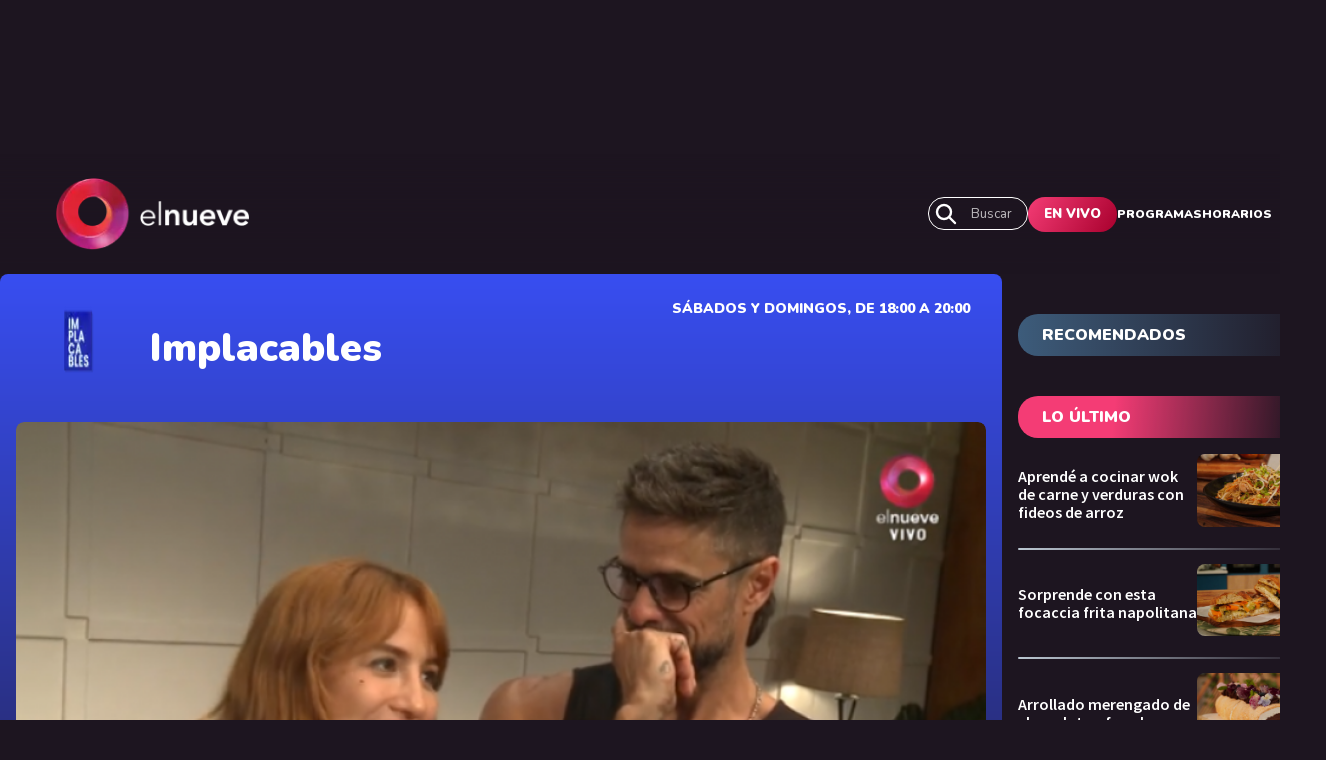

--- FILE ---
content_type: text/html; charset=utf-8
request_url: https://www.elnueve.com.ar/implacables/20804-flor-vigna-cuando-aparece-luciano-en-mis-videos-son-exitos
body_size: 16114
content:
<!DOCTYPE html><html><head><meta name="viewport" content="width=device-width"/><meta charSet="utf-8"/><meta name="TeleNueve" content="Tele Nueve" class="jsx-2328255802"/><link rel="icon" href="/favicon.ico" class="jsx-2328255802"/><link rel="preconnect" href="https://fonts.googleapis.com" class="jsx-2328255802"/><link rel="preconnect" href="https://fonts.gstatic.com" crossorigin="true" class="jsx-2328255802"/><link rel="canonical" href="https://www.elnueve.com.ar/implacables/20804-flor-vigna-cuando-aparece-luciano-en-mis-videos-son-exitos"/><link rel="image_src" href="https://www.elnueve.com.ar/articles/c9-show-hero.jpg"/><title>Flor Vigna :&quot;Cuando aparece Luciano en mis videos, son éxitos&quot; | Canal 9</title><meta name="description" content="De estreno, la pareja habló sobre el momento que están pasando y del trabajo compartido."/><meta property="fb:app_id" content="1409310585928626"/><meta property="og:site_name" content="Canal 9"/><meta property="og:type" content="article"/><meta property="og:url" content="https://www.elnueve.com.ar/implacables/20804-flor-vigna-cuando-aparece-luciano-en-mis-videos-son-exitos"/><meta property="og:title" content="Flor Vigna :&quot;Cuando aparece Luciano en mis videos, son éxitos&quot;"/><meta property="og:description" content="De estreno, la pareja habló sobre el momento que están pasando y del trabajo compartido."/><meta property="og:image" content="https://img.elnueve.com.ar/sites/default/files/styles/1_91_1_max_1200px/public/2023-03/castro.png?h=4ec46d8a&amp;itok=MwmLxJEX"/><meta property="og:image:width" content="1200"/><meta property="og:image:height" content="630"/><meta property="og:image:alt" content="luciano"/><meta property="article:tag" content="Espectáculos"/><meta property="article:tag" content="Flor Vigna"/><meta property="article:published_time" content="Sáb, 25/03/2023 - 17:58"/><meta property="article:modified_time" content="Sáb, 25/03/2023 - 18:34"/><meta name="twitter:card" content="summary_large_image"/><meta name="twitter:description" content="De estreno, la pareja habló sobre el momento que están pasando y del trabajo compartido."/><meta name="twitter:site" content="@canal9oficial"/><meta name="twitter:title" content="Flor Vigna :&quot;Cuando aparece Luciano en mis videos, son éxitos&quot;"/><meta name="twitter:url" content="https://www.elnueve.com.ar/implacables/20804-flor-vigna-cuando-aparece-luciano-en-mis-videos-son-exitos"/><meta name="twitter:image:alt" content="luciano"/><meta name="twitter:image:height" content="512"/><meta name="twitter:image:width" content="1024"/><meta name="twitter:image" content="https://img.elnueve.com.ar/sites/default/files/styles/2_1_max_1024px/public/2023-03/castro.png?h=4ec46d8a&amp;itok=VmXVNBfE"/><script type="application/ld+json">{"@context":"https://schema.org","@graph":[{"@type":"NewsArticle","headline":"Flor Vigna :\"Cuando aparece Luciano en mis videos, son éxitos\"","name":"Flor Vigna :\"Cuando aparece Luciano en mis videos, son éxitos\"","about":["<a href=\"/tag/43-espectaculos\" hreflang=\"es\">Espectáculos</a>","<a href=\"/tag/2297-flor-vigna\" hreflang=\"es\">Flor Vigna</a>"],"description":"De estreno, la pareja habló sobre el momento que están pasando y del trabajo compartido.","image":{"@type":"ImageObject","representativeOfPage":"True","url":"https://img.elnueve.com.ar/sites/default/files/styles/1_91_1_max_1200px/public/2023-03/castro.png?h=4ec46d8a&itok=MwmLxJEX","width":"1200","height":"630"},"datePublished":"Sáb, 25/03/2023 - 17:58","dateModified":"Sáb, 25/03/2023 - 18:34","isAccessibleForFree":"True","author":{"@type":"Person","name":"IP Noticias","logo":{"@type":"ImageObject","representativeOfPage":"False","url":"https://img.elnueve.com.ar/sites/default/files/styles/fixed_height_60px/theme/ip_theme/media/ip_article_logo.png?itok=0sIR5NI2","width":"169","height":"60"}},"publisher":{"@type":"NewsMediaOrganization","@id":"https://ip.digital","name":"Canal 9","url":"https://ip.digital","sameAs":["https://es.wikipedia.org/wiki/Informaci%C3%B3n_Period%C3%ADstica","https://twitter.com/_ipnoticias","https://facebook.com/IPNoticias","https://instagram.com/ip_noticias","https://www.youtube.com/channel/UC1bBjOZieJWHbsFA0LwjjJA"],"logo":{"@type":"ImageObject","url":"https://img.elnueve.com.ar/sites/default/files/styles/1_1_max_364px/theme/ip_theme/media/ip_logo.png?itok=A2SNjcDA","width":"364","height":"364"}},"mainEntityOfPage":"https://www.elnueve.com.ar/implacables/20804-flor-vigna-cuando-aparece-luciano-en-mis-videos-son-exitos"},{"@type":"NewsMediaOrganization","@id":"telenueve.elnueve.com.ar","description":"Slogan del Canal 9","name":"Canal 9","sameAs":["https://es.wikipedia.org/wiki/Informaci%C3%B3n_Period%C3%ADstica","https://twitter.com/_ipnoticias","https://facebook.com/IPNoticias","https://instagram.com/ip_noticias","https://www.youtube.com/channel/UC1bBjOZieJWHbsFA0LwjjJA"],"url":"https://telenueve.elnueve.com.ar","logo":{"@type":"ImageObject","url":"https://img.elnueve.com.ar/sites/default/files/styles/1_1_max_364px/theme/ip_theme/media/ip_logo.png?itok=A2SNjcDA","width":"364","height":"364"},"address":{"@type":"PostalAddress","streetAddress":"Conde 70","addressLocality":"Colegiales","addressRegion":"CABA","postalCode":"1426","addressCountry":"AR"}},{"@type":"WebSite","@id":"telenueve.elnueve.com.ar","name":"Canal 9","url":"https://telenueve.elnueve.com.ar","inLanguage":"es"}]}</script><meta name="next-head-count" content="35"/><link rel="preconnect" href="https://fonts.gstatic.com" crossorigin /><link rel="preload" href="/_next/static/css/8630ccc18b27c0e4.css" as="style"/><link rel="stylesheet" href="/_next/static/css/8630ccc18b27c0e4.css" data-n-g=""/><link rel="preload" href="/_next/static/css/f1f6d8b8e8d6ea32.css" as="style"/><link rel="stylesheet" href="/_next/static/css/f1f6d8b8e8d6ea32.css" data-n-p=""/><link rel="preload" href="/_next/static/css/19fe59053831d8c3.css" as="style"/><link rel="stylesheet" href="/_next/static/css/19fe59053831d8c3.css" data-n-p=""/><noscript data-n-css=""></noscript><script defer="" nomodule="" src="/_next/static/chunks/polyfills-5cd94c89d3acac5f.js"></script><script src="/_next/static/chunks/webpack-7c6bc834faa54ff5.js" defer=""></script><script src="/_next/static/chunks/framework-5f4595e5518b5600.js" defer=""></script><script src="/_next/static/chunks/main-ae725f9a8cc9a5c3.js" defer=""></script><script src="/_next/static/chunks/pages/_app-ee5daf94500a5369.js" defer=""></script><script src="/_next/static/chunks/cb1608f2-96ac29ec1cf86597.js" defer=""></script><script src="/_next/static/chunks/2852872c-8365a197463ecf88.js" defer=""></script><script src="/_next/static/chunks/0f1ac474-1396a7818e77136a.js" defer=""></script><script src="/_next/static/chunks/61-d14d5f9c53b449b7.js" defer=""></script><script src="/_next/static/chunks/114-4d699dc88e5f1a6f.js" defer=""></script><script src="/_next/static/chunks/833-9b3185cf09e8b613.js" defer=""></script><script src="/_next/static/chunks/79-9b791998ab019ffe.js" defer=""></script><script src="/_next/static/chunks/397-731a6ec6cbc3d27d.js" defer=""></script><script src="/_next/static/chunks/pages/%5Bprogram%5D/%5Bslug%5D-2a94d71e13c22dd7.js" defer=""></script><script src="/_next/static/KPE_Y_h8jj9NExrphZq0Z/_buildManifest.js" defer=""></script><script src="/_next/static/KPE_Y_h8jj9NExrphZq0Z/_ssgManifest.js" defer=""></script><script src="/_next/static/KPE_Y_h8jj9NExrphZq0Z/_middlewareManifest.js" defer=""></script><style id="__jsx-1584903571">.Show_show__no2f9.jsx-1584903571{background:linear-gradient(0,#1d1520 0%,#384EF1 100%);}</style><style id="__jsx-2420492036">.containerAside_container__rWUI8.jsx-2420492036{background:linear-gradient(120.67deg,#1d1520 0%, 100%);}.tag.jsx-2420492036{background:red;}</style><style id="__jsx-3254006114">.undefined.jsx-3254006114{background:linear-gradient(0,#1d1520 0%, 100%);}</style><style id="__jsx-814257230">.columns-4.jsx-814257230{grid-template-columns:repeat(4,1fr);}@media screen and (max-width:1024px){.columns-4.jsx-814257230{grid-template-columns:repeat(2,1fr);}}</style><style id="__jsx-1197779097">.ad-slot-box.jsx-1197779097{height:300px;width:250px;display:inline-block;}.ad-slot-bigbox.jsx-1197779097{height:600px;width:250px;display:inline-block;}@media screen and (max-width:730px){.ad-slot-billboard.jsx-1197779097{height:50px;width:320px;display:inline-block;}}@media screen and (min-width:731px){.ad-slot-billboard.jsx-1197779097{height:90px;width:728px;display:inline-block;}}</style><style id="__jsx-2328255802">body{background:#1D1520;}</style><style data-href="https://fonts.googleapis.com/css2?family=Nunito:wght@400;500;600;700;900&family=Source+Sans+Pro:wght@400;600;700&display=swap">@font-face{font-family:'Nunito';font-style:normal;font-weight:400;font-display:swap;src:url(https://fonts.gstatic.com/s/nunito/v26/XRXI3I6Li01BKofiOc5wtlZ2di8HDLshRTA.woff) format('woff')}@font-face{font-family:'Nunito';font-style:normal;font-weight:500;font-display:swap;src:url(https://fonts.gstatic.com/s/nunito/v26/XRXI3I6Li01BKofiOc5wtlZ2di8HDIkhRTA.woff) format('woff')}@font-face{font-family:'Nunito';font-style:normal;font-weight:600;font-display:swap;src:url(https://fonts.gstatic.com/s/nunito/v26/XRXI3I6Li01BKofiOc5wtlZ2di8HDGUmRTA.woff) format('woff')}@font-face{font-family:'Nunito';font-style:normal;font-weight:700;font-display:swap;src:url(https://fonts.gstatic.com/s/nunito/v26/XRXI3I6Li01BKofiOc5wtlZ2di8HDFwmRTA.woff) format('woff')}@font-face{font-family:'Nunito';font-style:normal;font-weight:900;font-display:swap;src:url(https://fonts.gstatic.com/s/nunito/v26/XRXI3I6Li01BKofiOc5wtlZ2di8HDBImRTA.woff) format('woff')}@font-face{font-family:'Source Sans Pro';font-style:normal;font-weight:400;font-display:swap;src:url(https://fonts.gstatic.com/s/sourcesanspro/v22/6xK3dSBYKcSV-LCoeQqfX1RYOo3aPA.woff) format('woff')}@font-face{font-family:'Source Sans Pro';font-style:normal;font-weight:600;font-display:swap;src:url(https://fonts.gstatic.com/s/sourcesanspro/v22/6xKydSBYKcSV-LCoeQqfX1RYOo3i54rAkw.woff) format('woff')}@font-face{font-family:'Source Sans Pro';font-style:normal;font-weight:700;font-display:swap;src:url(https://fonts.gstatic.com/s/sourcesanspro/v22/6xKydSBYKcSV-LCoeQqfX1RYOo3ig4vAkw.woff) format('woff')}@font-face{font-family:'Nunito';font-style:normal;font-weight:400;font-display:swap;src:url(https://fonts.gstatic.com/s/nunito/v26/XRXV3I6Li01BKofIOOaBTMnFcQIG.woff2) format('woff2');unicode-range:U+0460-052F,U+1C80-1C88,U+20B4,U+2DE0-2DFF,U+A640-A69F,U+FE2E-FE2F}@font-face{font-family:'Nunito';font-style:normal;font-weight:400;font-display:swap;src:url(https://fonts.gstatic.com/s/nunito/v26/XRXV3I6Li01BKofIMeaBTMnFcQIG.woff2) format('woff2');unicode-range:U+0301,U+0400-045F,U+0490-0491,U+04B0-04B1,U+2116}@font-face{font-family:'Nunito';font-style:normal;font-weight:400;font-display:swap;src:url(https://fonts.gstatic.com/s/nunito/v26/XRXV3I6Li01BKofIOuaBTMnFcQIG.woff2) format('woff2');unicode-range:U+0102-0103,U+0110-0111,U+0128-0129,U+0168-0169,U+01A0-01A1,U+01AF-01B0,U+0300-0301,U+0303-0304,U+0308-0309,U+0323,U+0329,U+1EA0-1EF9,U+20AB}@font-face{font-family:'Nunito';font-style:normal;font-weight:400;font-display:swap;src:url(https://fonts.gstatic.com/s/nunito/v26/XRXV3I6Li01BKofIO-aBTMnFcQIG.woff2) format('woff2');unicode-range:U+0100-02AF,U+0304,U+0308,U+0329,U+1E00-1E9F,U+1EF2-1EFF,U+2020,U+20A0-20AB,U+20AD-20C0,U+2113,U+2C60-2C7F,U+A720-A7FF}@font-face{font-family:'Nunito';font-style:normal;font-weight:400;font-display:swap;src:url(https://fonts.gstatic.com/s/nunito/v26/XRXV3I6Li01BKofINeaBTMnFcQ.woff2) format('woff2');unicode-range:U+0000-00FF,U+0131,U+0152-0153,U+02BB-02BC,U+02C6,U+02DA,U+02DC,U+0304,U+0308,U+0329,U+2000-206F,U+2074,U+20AC,U+2122,U+2191,U+2193,U+2212,U+2215,U+FEFF,U+FFFD}@font-face{font-family:'Nunito';font-style:normal;font-weight:500;font-display:swap;src:url(https://fonts.gstatic.com/s/nunito/v26/XRXV3I6Li01BKofIOOaBTMnFcQIG.woff2) format('woff2');unicode-range:U+0460-052F,U+1C80-1C88,U+20B4,U+2DE0-2DFF,U+A640-A69F,U+FE2E-FE2F}@font-face{font-family:'Nunito';font-style:normal;font-weight:500;font-display:swap;src:url(https://fonts.gstatic.com/s/nunito/v26/XRXV3I6Li01BKofIMeaBTMnFcQIG.woff2) format('woff2');unicode-range:U+0301,U+0400-045F,U+0490-0491,U+04B0-04B1,U+2116}@font-face{font-family:'Nunito';font-style:normal;font-weight:500;font-display:swap;src:url(https://fonts.gstatic.com/s/nunito/v26/XRXV3I6Li01BKofIOuaBTMnFcQIG.woff2) format('woff2');unicode-range:U+0102-0103,U+0110-0111,U+0128-0129,U+0168-0169,U+01A0-01A1,U+01AF-01B0,U+0300-0301,U+0303-0304,U+0308-0309,U+0323,U+0329,U+1EA0-1EF9,U+20AB}@font-face{font-family:'Nunito';font-style:normal;font-weight:500;font-display:swap;src:url(https://fonts.gstatic.com/s/nunito/v26/XRXV3I6Li01BKofIO-aBTMnFcQIG.woff2) format('woff2');unicode-range:U+0100-02AF,U+0304,U+0308,U+0329,U+1E00-1E9F,U+1EF2-1EFF,U+2020,U+20A0-20AB,U+20AD-20C0,U+2113,U+2C60-2C7F,U+A720-A7FF}@font-face{font-family:'Nunito';font-style:normal;font-weight:500;font-display:swap;src:url(https://fonts.gstatic.com/s/nunito/v26/XRXV3I6Li01BKofINeaBTMnFcQ.woff2) format('woff2');unicode-range:U+0000-00FF,U+0131,U+0152-0153,U+02BB-02BC,U+02C6,U+02DA,U+02DC,U+0304,U+0308,U+0329,U+2000-206F,U+2074,U+20AC,U+2122,U+2191,U+2193,U+2212,U+2215,U+FEFF,U+FFFD}@font-face{font-family:'Nunito';font-style:normal;font-weight:600;font-display:swap;src:url(https://fonts.gstatic.com/s/nunito/v26/XRXV3I6Li01BKofIOOaBTMnFcQIG.woff2) format('woff2');unicode-range:U+0460-052F,U+1C80-1C88,U+20B4,U+2DE0-2DFF,U+A640-A69F,U+FE2E-FE2F}@font-face{font-family:'Nunito';font-style:normal;font-weight:600;font-display:swap;src:url(https://fonts.gstatic.com/s/nunito/v26/XRXV3I6Li01BKofIMeaBTMnFcQIG.woff2) format('woff2');unicode-range:U+0301,U+0400-045F,U+0490-0491,U+04B0-04B1,U+2116}@font-face{font-family:'Nunito';font-style:normal;font-weight:600;font-display:swap;src:url(https://fonts.gstatic.com/s/nunito/v26/XRXV3I6Li01BKofIOuaBTMnFcQIG.woff2) format('woff2');unicode-range:U+0102-0103,U+0110-0111,U+0128-0129,U+0168-0169,U+01A0-01A1,U+01AF-01B0,U+0300-0301,U+0303-0304,U+0308-0309,U+0323,U+0329,U+1EA0-1EF9,U+20AB}@font-face{font-family:'Nunito';font-style:normal;font-weight:600;font-display:swap;src:url(https://fonts.gstatic.com/s/nunito/v26/XRXV3I6Li01BKofIO-aBTMnFcQIG.woff2) format('woff2');unicode-range:U+0100-02AF,U+0304,U+0308,U+0329,U+1E00-1E9F,U+1EF2-1EFF,U+2020,U+20A0-20AB,U+20AD-20C0,U+2113,U+2C60-2C7F,U+A720-A7FF}@font-face{font-family:'Nunito';font-style:normal;font-weight:600;font-display:swap;src:url(https://fonts.gstatic.com/s/nunito/v26/XRXV3I6Li01BKofINeaBTMnFcQ.woff2) format('woff2');unicode-range:U+0000-00FF,U+0131,U+0152-0153,U+02BB-02BC,U+02C6,U+02DA,U+02DC,U+0304,U+0308,U+0329,U+2000-206F,U+2074,U+20AC,U+2122,U+2191,U+2193,U+2212,U+2215,U+FEFF,U+FFFD}@font-face{font-family:'Nunito';font-style:normal;font-weight:700;font-display:swap;src:url(https://fonts.gstatic.com/s/nunito/v26/XRXV3I6Li01BKofIOOaBTMnFcQIG.woff2) format('woff2');unicode-range:U+0460-052F,U+1C80-1C88,U+20B4,U+2DE0-2DFF,U+A640-A69F,U+FE2E-FE2F}@font-face{font-family:'Nunito';font-style:normal;font-weight:700;font-display:swap;src:url(https://fonts.gstatic.com/s/nunito/v26/XRXV3I6Li01BKofIMeaBTMnFcQIG.woff2) format('woff2');unicode-range:U+0301,U+0400-045F,U+0490-0491,U+04B0-04B1,U+2116}@font-face{font-family:'Nunito';font-style:normal;font-weight:700;font-display:swap;src:url(https://fonts.gstatic.com/s/nunito/v26/XRXV3I6Li01BKofIOuaBTMnFcQIG.woff2) format('woff2');unicode-range:U+0102-0103,U+0110-0111,U+0128-0129,U+0168-0169,U+01A0-01A1,U+01AF-01B0,U+0300-0301,U+0303-0304,U+0308-0309,U+0323,U+0329,U+1EA0-1EF9,U+20AB}@font-face{font-family:'Nunito';font-style:normal;font-weight:700;font-display:swap;src:url(https://fonts.gstatic.com/s/nunito/v26/XRXV3I6Li01BKofIO-aBTMnFcQIG.woff2) format('woff2');unicode-range:U+0100-02AF,U+0304,U+0308,U+0329,U+1E00-1E9F,U+1EF2-1EFF,U+2020,U+20A0-20AB,U+20AD-20C0,U+2113,U+2C60-2C7F,U+A720-A7FF}@font-face{font-family:'Nunito';font-style:normal;font-weight:700;font-display:swap;src:url(https://fonts.gstatic.com/s/nunito/v26/XRXV3I6Li01BKofINeaBTMnFcQ.woff2) format('woff2');unicode-range:U+0000-00FF,U+0131,U+0152-0153,U+02BB-02BC,U+02C6,U+02DA,U+02DC,U+0304,U+0308,U+0329,U+2000-206F,U+2074,U+20AC,U+2122,U+2191,U+2193,U+2212,U+2215,U+FEFF,U+FFFD}@font-face{font-family:'Nunito';font-style:normal;font-weight:900;font-display:swap;src:url(https://fonts.gstatic.com/s/nunito/v26/XRXV3I6Li01BKofIOOaBTMnFcQIG.woff2) format('woff2');unicode-range:U+0460-052F,U+1C80-1C88,U+20B4,U+2DE0-2DFF,U+A640-A69F,U+FE2E-FE2F}@font-face{font-family:'Nunito';font-style:normal;font-weight:900;font-display:swap;src:url(https://fonts.gstatic.com/s/nunito/v26/XRXV3I6Li01BKofIMeaBTMnFcQIG.woff2) format('woff2');unicode-range:U+0301,U+0400-045F,U+0490-0491,U+04B0-04B1,U+2116}@font-face{font-family:'Nunito';font-style:normal;font-weight:900;font-display:swap;src:url(https://fonts.gstatic.com/s/nunito/v26/XRXV3I6Li01BKofIOuaBTMnFcQIG.woff2) format('woff2');unicode-range:U+0102-0103,U+0110-0111,U+0128-0129,U+0168-0169,U+01A0-01A1,U+01AF-01B0,U+0300-0301,U+0303-0304,U+0308-0309,U+0323,U+0329,U+1EA0-1EF9,U+20AB}@font-face{font-family:'Nunito';font-style:normal;font-weight:900;font-display:swap;src:url(https://fonts.gstatic.com/s/nunito/v26/XRXV3I6Li01BKofIO-aBTMnFcQIG.woff2) format('woff2');unicode-range:U+0100-02AF,U+0304,U+0308,U+0329,U+1E00-1E9F,U+1EF2-1EFF,U+2020,U+20A0-20AB,U+20AD-20C0,U+2113,U+2C60-2C7F,U+A720-A7FF}@font-face{font-family:'Nunito';font-style:normal;font-weight:900;font-display:swap;src:url(https://fonts.gstatic.com/s/nunito/v26/XRXV3I6Li01BKofINeaBTMnFcQ.woff2) format('woff2');unicode-range:U+0000-00FF,U+0131,U+0152-0153,U+02BB-02BC,U+02C6,U+02DA,U+02DC,U+0304,U+0308,U+0329,U+2000-206F,U+2074,U+20AC,U+2122,U+2191,U+2193,U+2212,U+2215,U+FEFF,U+FFFD}@font-face{font-family:'Source Sans Pro';font-style:normal;font-weight:400;font-display:swap;src:url(https://fonts.gstatic.com/s/sourcesanspro/v22/6xK3dSBYKcSV-LCoeQqfX1RYOo3qNa7lujVj9_mf.woff2) format('woff2');unicode-range:U+0460-052F,U+1C80-1C88,U+20B4,U+2DE0-2DFF,U+A640-A69F,U+FE2E-FE2F}@font-face{font-family:'Source Sans Pro';font-style:normal;font-weight:400;font-display:swap;src:url(https://fonts.gstatic.com/s/sourcesanspro/v22/6xK3dSBYKcSV-LCoeQqfX1RYOo3qPK7lujVj9_mf.woff2) format('woff2');unicode-range:U+0301,U+0400-045F,U+0490-0491,U+04B0-04B1,U+2116}@font-face{font-family:'Source Sans Pro';font-style:normal;font-weight:400;font-display:swap;src:url(https://fonts.gstatic.com/s/sourcesanspro/v22/6xK3dSBYKcSV-LCoeQqfX1RYOo3qNK7lujVj9_mf.woff2) format('woff2');unicode-range:U+1F00-1FFF}@font-face{font-family:'Source Sans Pro';font-style:normal;font-weight:400;font-display:swap;src:url(https://fonts.gstatic.com/s/sourcesanspro/v22/6xK3dSBYKcSV-LCoeQqfX1RYOo3qO67lujVj9_mf.woff2) format('woff2');unicode-range:U+0370-0377,U+037A-037F,U+0384-038A,U+038C,U+038E-03A1,U+03A3-03FF}@font-face{font-family:'Source Sans Pro';font-style:normal;font-weight:400;font-display:swap;src:url(https://fonts.gstatic.com/s/sourcesanspro/v22/6xK3dSBYKcSV-LCoeQqfX1RYOo3qN67lujVj9_mf.woff2) format('woff2');unicode-range:U+0102-0103,U+0110-0111,U+0128-0129,U+0168-0169,U+01A0-01A1,U+01AF-01B0,U+0300-0301,U+0303-0304,U+0308-0309,U+0323,U+0329,U+1EA0-1EF9,U+20AB}@font-face{font-family:'Source Sans Pro';font-style:normal;font-weight:400;font-display:swap;src:url(https://fonts.gstatic.com/s/sourcesanspro/v22/6xK3dSBYKcSV-LCoeQqfX1RYOo3qNq7lujVj9_mf.woff2) format('woff2');unicode-range:U+0100-02AF,U+0304,U+0308,U+0329,U+1E00-1E9F,U+1EF2-1EFF,U+2020,U+20A0-20AB,U+20AD-20C0,U+2113,U+2C60-2C7F,U+A720-A7FF}@font-face{font-family:'Source Sans Pro';font-style:normal;font-weight:400;font-display:swap;src:url(https://fonts.gstatic.com/s/sourcesanspro/v22/6xK3dSBYKcSV-LCoeQqfX1RYOo3qOK7lujVj9w.woff2) format('woff2');unicode-range:U+0000-00FF,U+0131,U+0152-0153,U+02BB-02BC,U+02C6,U+02DA,U+02DC,U+0304,U+0308,U+0329,U+2000-206F,U+2074,U+20AC,U+2122,U+2191,U+2193,U+2212,U+2215,U+FEFF,U+FFFD}@font-face{font-family:'Source Sans Pro';font-style:normal;font-weight:600;font-display:swap;src:url(https://fonts.gstatic.com/s/sourcesanspro/v22/6xKydSBYKcSV-LCoeQqfX1RYOo3i54rwmhdu3cOWxy40.woff2) format('woff2');unicode-range:U+0460-052F,U+1C80-1C88,U+20B4,U+2DE0-2DFF,U+A640-A69F,U+FE2E-FE2F}@font-face{font-family:'Source Sans Pro';font-style:normal;font-weight:600;font-display:swap;src:url(https://fonts.gstatic.com/s/sourcesanspro/v22/6xKydSBYKcSV-LCoeQqfX1RYOo3i54rwkxdu3cOWxy40.woff2) format('woff2');unicode-range:U+0301,U+0400-045F,U+0490-0491,U+04B0-04B1,U+2116}@font-face{font-family:'Source Sans Pro';font-style:normal;font-weight:600;font-display:swap;src:url(https://fonts.gstatic.com/s/sourcesanspro/v22/6xKydSBYKcSV-LCoeQqfX1RYOo3i54rwmxdu3cOWxy40.woff2) format('woff2');unicode-range:U+1F00-1FFF}@font-face{font-family:'Source Sans Pro';font-style:normal;font-weight:600;font-display:swap;src:url(https://fonts.gstatic.com/s/sourcesanspro/v22/6xKydSBYKcSV-LCoeQqfX1RYOo3i54rwlBdu3cOWxy40.woff2) format('woff2');unicode-range:U+0370-0377,U+037A-037F,U+0384-038A,U+038C,U+038E-03A1,U+03A3-03FF}@font-face{font-family:'Source Sans Pro';font-style:normal;font-weight:600;font-display:swap;src:url(https://fonts.gstatic.com/s/sourcesanspro/v22/6xKydSBYKcSV-LCoeQqfX1RYOo3i54rwmBdu3cOWxy40.woff2) format('woff2');unicode-range:U+0102-0103,U+0110-0111,U+0128-0129,U+0168-0169,U+01A0-01A1,U+01AF-01B0,U+0300-0301,U+0303-0304,U+0308-0309,U+0323,U+0329,U+1EA0-1EF9,U+20AB}@font-face{font-family:'Source Sans Pro';font-style:normal;font-weight:600;font-display:swap;src:url(https://fonts.gstatic.com/s/sourcesanspro/v22/6xKydSBYKcSV-LCoeQqfX1RYOo3i54rwmRdu3cOWxy40.woff2) format('woff2');unicode-range:U+0100-02AF,U+0304,U+0308,U+0329,U+1E00-1E9F,U+1EF2-1EFF,U+2020,U+20A0-20AB,U+20AD-20C0,U+2113,U+2C60-2C7F,U+A720-A7FF}@font-face{font-family:'Source Sans Pro';font-style:normal;font-weight:600;font-display:swap;src:url(https://fonts.gstatic.com/s/sourcesanspro/v22/6xKydSBYKcSV-LCoeQqfX1RYOo3i54rwlxdu3cOWxw.woff2) format('woff2');unicode-range:U+0000-00FF,U+0131,U+0152-0153,U+02BB-02BC,U+02C6,U+02DA,U+02DC,U+0304,U+0308,U+0329,U+2000-206F,U+2074,U+20AC,U+2122,U+2191,U+2193,U+2212,U+2215,U+FEFF,U+FFFD}@font-face{font-family:'Source Sans Pro';font-style:normal;font-weight:700;font-display:swap;src:url(https://fonts.gstatic.com/s/sourcesanspro/v22/6xKydSBYKcSV-LCoeQqfX1RYOo3ig4vwmhdu3cOWxy40.woff2) format('woff2');unicode-range:U+0460-052F,U+1C80-1C88,U+20B4,U+2DE0-2DFF,U+A640-A69F,U+FE2E-FE2F}@font-face{font-family:'Source Sans Pro';font-style:normal;font-weight:700;font-display:swap;src:url(https://fonts.gstatic.com/s/sourcesanspro/v22/6xKydSBYKcSV-LCoeQqfX1RYOo3ig4vwkxdu3cOWxy40.woff2) format('woff2');unicode-range:U+0301,U+0400-045F,U+0490-0491,U+04B0-04B1,U+2116}@font-face{font-family:'Source Sans Pro';font-style:normal;font-weight:700;font-display:swap;src:url(https://fonts.gstatic.com/s/sourcesanspro/v22/6xKydSBYKcSV-LCoeQqfX1RYOo3ig4vwmxdu3cOWxy40.woff2) format('woff2');unicode-range:U+1F00-1FFF}@font-face{font-family:'Source Sans Pro';font-style:normal;font-weight:700;font-display:swap;src:url(https://fonts.gstatic.com/s/sourcesanspro/v22/6xKydSBYKcSV-LCoeQqfX1RYOo3ig4vwlBdu3cOWxy40.woff2) format('woff2');unicode-range:U+0370-0377,U+037A-037F,U+0384-038A,U+038C,U+038E-03A1,U+03A3-03FF}@font-face{font-family:'Source Sans Pro';font-style:normal;font-weight:700;font-display:swap;src:url(https://fonts.gstatic.com/s/sourcesanspro/v22/6xKydSBYKcSV-LCoeQqfX1RYOo3ig4vwmBdu3cOWxy40.woff2) format('woff2');unicode-range:U+0102-0103,U+0110-0111,U+0128-0129,U+0168-0169,U+01A0-01A1,U+01AF-01B0,U+0300-0301,U+0303-0304,U+0308-0309,U+0323,U+0329,U+1EA0-1EF9,U+20AB}@font-face{font-family:'Source Sans Pro';font-style:normal;font-weight:700;font-display:swap;src:url(https://fonts.gstatic.com/s/sourcesanspro/v22/6xKydSBYKcSV-LCoeQqfX1RYOo3ig4vwmRdu3cOWxy40.woff2) format('woff2');unicode-range:U+0100-02AF,U+0304,U+0308,U+0329,U+1E00-1E9F,U+1EF2-1EFF,U+2020,U+20A0-20AB,U+20AD-20C0,U+2113,U+2C60-2C7F,U+A720-A7FF}@font-face{font-family:'Source Sans Pro';font-style:normal;font-weight:700;font-display:swap;src:url(https://fonts.gstatic.com/s/sourcesanspro/v22/6xKydSBYKcSV-LCoeQqfX1RYOo3ig4vwlxdu3cOWxw.woff2) format('woff2');unicode-range:U+0000-00FF,U+0131,U+0152-0153,U+02BB-02BC,U+02C6,U+02DA,U+02DC,U+0304,U+0308,U+0329,U+2000-206F,U+2074,U+20AC,U+2122,U+2191,U+2193,U+2212,U+2215,U+FEFF,U+FFFD}</style></head><body><div id="__next" data-reactroot=""><div class="jsx-2328255802 siteLayout_site-banner-top__8wlal"><div class="hide-on-medium AdBanner_wrapperBanner__yZzT0"><div class="ad-slot ad-slot-billboard" id="nota_billboard1_desktop" data-adtype="billboard"></div></div><div class="hide-on-big AdBanner_wrapperBanner__yZzT0"><div class="ad-slot ad-slot-billboard" id="nota_billboard1_mobile" data-adtype="billboard"></div></div></div><div class="jsx-2328255802 site-content  siteLayout_c9-theme__SrREh"><header class="header_header__Be4gv header_c9-theme__C4BtF undefined "><div class="header_container__2lE7K header_headerInner__hFFhU"><div class="header_left__ap_X2"><div class="SiteLogo_logo__7OKeS"><a class="SiteLogo_logoInner__f9FmF" href="/"><div class="SiteLogo_logotipo_C9__VNiFS"><span style="box-sizing:border-box;display:inline-block;overflow:hidden;width:initial;height:initial;background:none;opacity:1;border:0;margin:0;padding:0;position:relative;max-width:100%"><span style="box-sizing:border-box;display:block;width:initial;height:initial;background:none;opacity:1;border:0;margin:0;padding:0;max-width:100%"><img style="display:block;max-width:100%;width:initial;height:initial;background:none;opacity:1;border:0;margin:0;padding:0" alt="" aria-hidden="true" src="data:image/svg+xml,%3csvg%20xmlns=%27http://www.w3.org/2000/svg%27%20version=%271.1%27%20width=%27193%27%20height=%2772%27/%3e"/></span><img alt="logotipo_C9" src="[data-uri]" decoding="async" data-nimg="intrinsic" style="position:absolute;top:0;left:0;bottom:0;right:0;box-sizing:border-box;padding:0;border:none;margin:auto;display:block;width:0;height:0;min-width:100%;max-width:100%;min-height:100%;max-height:100%"/><noscript><img alt="logotipo_C9" srcSet="/_next/image?url=%2Flogo%2FlogotipoC9.png&amp;w=256&amp;q=75 1x, /_next/image?url=%2Flogo%2FlogotipoC9.png&amp;w=640&amp;q=75 2x" src="/_next/image?url=%2Flogo%2FlogotipoC9.png&amp;w=640&amp;q=75" decoding="async" data-nimg="intrinsic" style="position:absolute;top:0;left:0;bottom:0;right:0;box-sizing:border-box;padding:0;border:none;margin:auto;display:block;width:0;height:0;min-width:100%;max-width:100%;min-height:100%;max-height:100%" loading="lazy"/></noscript></span></div></a></div></div><div class="header_right__ca9eM"><form class="SearchInput_searchContainer__DqgQH hide-on-medium"><svg class="SearchInput_searchIcon__Wg78W" width="24" height="24" fill="none" xmlns="http://www.w3.org/2000/svg"><path d="M21 21l-6-6m2-5a7 7 0 11-14 0 7 7 0 0114 0z" stroke="#fff" stroke-width="2.4" stroke-linecap="round" stroke-linejoin="round"></path></svg><input type="text" class="SearchInput_searchInput__Jh9sl SearchInput_c9__eHhPz" required="" value=""/><button class="SearchInput_searchButton__tMADi SearchInput_c9__eHhPz"><span>Buscar</span></button></form><button type="button" class="btn undefined ">EN VIVO</button><nav class="MainNav_MainNav__Spvc5 undefined MainNav_c9-theme__qhsYA"><ul><li><a class="MainNav_c9-theme__qhsYA" href="/programas">Programas</a></li><li><a class="MainNav_c9-theme__qhsYA" href="/horarios">Horarios</a></li></ul></nav><div class="MenuMobile_MenuMobile__B4pJe "><button class="btn-secondary MenuMobile_MenuBtn__MUmd0" type="button"><span>MÁS</span><svg aria-hidden="true" focusable="false" data-prefix="fas" data-icon="bars" class="svg-inline--fa fa-bars fa-w-14 " role="img" xmlns="http://www.w3.org/2000/svg" viewBox="0 0 448 512"><path fill="currentColor" d="M16 132h416c8.837 0 16-7.163 16-16V76c0-8.837-7.163-16-16-16H16C7.163 60 0 67.163 0 76v40c0 8.837 7.163 16 16 16zm0 160h416c8.837 0 16-7.163 16-16v-40c0-8.837-7.163-16-16-16H16c-8.837 0-16 7.163-16 16v40c0 8.837 7.163 16 16 16zm0 160h416c8.837 0 16-7.163 16-16v-40c0-8.837-7.163-16-16-16H16c-8.837 0-16 7.163-16 16v40c0 8.837 7.163 16 16 16z"></path></svg></button><div class="MenuMobile_MainMenuMobile__luWMV null"><div class="MenuMobile_MainMenuMobileInner__8K0jY"><div class="MenuMobile_HeaderMenu__Oc5O9"><div class="MenuMobile_HeaderMenuInner__CDKSB"><button type="button" class="btn undefined ">EN VIVO</button><button class="btn btn-secondary MenuMobile_close__n81BY" type="button"><span>CERRAR</span><svg aria-hidden="true" focusable="false" data-prefix="fas" data-icon="times" class="svg-inline--fa fa-times fa-w-11 " role="img" xmlns="http://www.w3.org/2000/svg" viewBox="0 0 352 512"><path fill="currentColor" d="M242.72 256l100.07-100.07c12.28-12.28 12.28-32.19 0-44.48l-22.24-22.24c-12.28-12.28-32.19-12.28-44.48 0L176 189.28 75.93 89.21c-12.28-12.28-32.19-12.28-44.48 0L9.21 111.45c-12.28 12.28-12.28 32.19 0 44.48L109.28 256 9.21 356.07c-12.28 12.28-12.28 32.19 0 44.48l22.24 22.24c12.28 12.28 32.2 12.28 44.48 0L176 322.72l100.07 100.07c12.28 12.28 32.2 12.28 44.48 0l22.24-22.24c12.28-12.28 12.28-32.19 0-44.48L242.72 256z"></path></svg></button></div></div><form class="SearchInput_searchContainer__DqgQH gap-x2-bottom"><svg class="SearchInput_searchIcon__Wg78W" width="24" height="24" fill="none" xmlns="http://www.w3.org/2000/svg"><path d="M21 21l-6-6m2-5a7 7 0 11-14 0 7 7 0 0114 0z" stroke="#fff" stroke-width="2.4" stroke-linecap="round" stroke-linejoin="round"></path></svg><input type="text" class="SearchInput_searchInput__Jh9sl SearchInput_c9__eHhPz" required="" value=""/><button class="SearchInput_searchButton__tMADi SearchInput_c9__eHhPz"><span>Buscar</span></button></form><nav class="MainNav_MainNav__Spvc5 MainNav_mobile__47XvY MainNav_c9-theme__qhsYA"><ul><li><a class="MainNav_c9-theme__qhsYA" href="/programas">Programas</a></li><li><a class="MainNav_c9-theme__qhsYA" href="/horarios">Horarios</a></li></ul></nav></div></div></div></div></div></header><main class="jsx-2328255802 main-content"><div id="nota_itt" data-adtype="itt" class="jsx-2328255802 ad-slot ad-slot-itt"></div><div id="nota_adhesion" data-adtype="adhesion" class="jsx-2328255802 ad-slot ad-slot-adhesion"></div><amp-analytics config="https://www.googletagmanager.com/amp.json?id=GTM-NMZ5V23" data-credentials="include"><script type="application/json">{"vars":{"PageTitle":"Flor Vigna :\"Cuando aparece Luciano en mis videos, son éxitos\"","PageID":"20804","PublishDate":"2023-03-25 17:58:25"}}</script></amp-analytics><section class="jsx-2420492036  containerAside_container__rWUI8"><div class="jsx-2420492036 containerAside_containerInner__zMlXH containerAside_container--sidebar__kIdB_"><div class="jsx-2420492036 "><article class="jsx-1197779097 article_article__OPQ78"><section class="jsx-1584903571  Show_show__no2f9 undefined undefined"><div class="jsx-1584903571 Show_showHeader__9KzB9"><div class="jsx-1584903571 Show_left__mp_BM"><div class="jsx-1584903571 c9-program-logo"><a class="jsx-1584903571" href="/programas/implacables"><span style="box-sizing:border-box;display:inline-block;overflow:hidden;width:93px;height:93px;background:none;opacity:1;border:0;margin:0;padding:0;position:relative"><img alt="Implacables " src="[data-uri]" decoding="async" data-nimg="fixed" style="position:absolute;top:0;left:0;bottom:0;right:0;box-sizing:border-box;padding:0;border:none;margin:auto;display:block;width:0;height:0;min-width:100%;max-width:100%;min-height:100%;max-height:100%"/><noscript><img alt="Implacables " srcSet="/_next/image?url=https%3A%2F%2Fimg.elnueve.com.ar%2Fsites%2Fdefault%2Ffiles%2Fprograms%2F2024-08%2FLOGO_Implacables_0.png&amp;w=96&amp;q=75 1x, /_next/image?url=https%3A%2F%2Fimg.elnueve.com.ar%2Fsites%2Fdefault%2Ffiles%2Fprograms%2F2024-08%2FLOGO_Implacables_0.png&amp;w=256&amp;q=75 2x" src="/_next/image?url=https%3A%2F%2Fimg.elnueve.com.ar%2Fsites%2Fdefault%2Ffiles%2Fprograms%2F2024-08%2FLOGO_Implacables_0.png&amp;w=256&amp;q=75" decoding="async" data-nimg="fixed" style="position:absolute;top:0;left:0;bottom:0;right:0;box-sizing:border-box;padding:0;border:none;margin:auto;display:block;width:0;height:0;min-width:100%;max-width:100%;min-height:100%;max-height:100%" loading="lazy"/></noscript></span></a></div><a class="jsx-1584903571 c9-program-link" href="/programas/implacables"><p class="">Implacables </p></a></div><div class="jsx-1584903571 Show_right__FcE3N"><h6 class="">Sábados y domingos, de 18:00 a 20:00</h6><div class="SocialIcons_socialIcons__2mf5C Show_social__AnSoj"></div></div></div><div class="jsx-1584903571 Show_iframeWrapper__8tHnD"><div class="articleVideo_ImageWrapper__UMRST"><div class="articleVideo_PlayLogoWrapper__0moXo"><svg aria-hidden="true" focusable="false" data-prefix="fas" data-icon="play" class="svg-inline--fa fa-play fa-w-14 articleVideo_PlayLogo__fuKlc" role="img" xmlns="http://www.w3.org/2000/svg" viewBox="0 0 448 512"><path fill="currentColor" d="M424.4 214.7L72.4 6.6C43.8-10.3 0 6.1 0 47.9V464c0 37.5 40.7 60.1 72.4 41.3l352-208c31.4-18.5 31.5-64.1 0-82.6z"></path></svg></div><picture><source media="(max-width: 599px) and (min-device-pixel-ratio: 2),(max-width: 599px) and (-webkit-min-device-pixel-ratio: 2),(max-width: 599px) and (min-resolution: 3dppx),(max-width: 599px) and (min-resolution: 288dpi)" srcSet="https://img.elnueve.com.ar/sites/default/files/styles/16_9_max_304px/public/2023-03/castro.png?h=4ec46d8a&amp;itok=35Oxe9Ob"/><source media="(max-width: 599px) and (min-device-pixel-ratio: 1),(max-width: 599px) and (-webkit-min-device-pixel-ratio: 2),(max-width: 599px) and (min-resolution: 2dppx),(max-width: 599px) and (min-resolution: 192dpi)" srcSet="https://img.elnueve.com.ar/sites/default/files/styles/16_9_max_800px/public/2023-03/castro.png?h=4ec46d8a&amp;itok=StIwWwPF"/><img alt="luciano" class="round articleVideo_ArticleVideoPlaceholder__723y9" src="https://img.elnueve.com.ar/sites/default/files/2023-03/castro.png" srcSet="https://img.elnueve.com.ar/sites/default/files/styles/16_9_max_304px/public/2023-03/castro.png?h=4ec46d8a&amp;itok=35Oxe9Ob 304w, https://img.elnueve.com.ar/sites/default/files/styles/16_9_max_800px/public/2023-03/castro.png?h=4ec46d8a&amp;itok=StIwWwPF 800w" loading="auto"/></picture></div></div><div class="Show_tag__YV7Fc tag- tag Tags_tagWrapper__SFXEb"><a href="/tag/43-espectaculos" class="Tags_tag__d3xdB">Espectáculos</a></div><style>
            .Tags_tag__d3xdB {
              background: #384EF1;
              color: #fff;
            }
          </style><h1 class="Show_c9-article-title__ouUpq">Flor Vigna :&quot;Cuando aparece Luciano en mis videos, son éxitos&quot;</h1></section><div class="jsx-1197779097 article_articleContent__sPdLu"><h3 class="article_c9-subtitle___i53d">De estreno, la pareja habló sobre el momento que están pasando y del trabajo compartido.</h3><p class="jsx-1197779097 article_date__K_Daf">25 de marzo de 2023</p><div class="gap-section-bottom hide-on-big AdBanner_wrapperBanner__yZzT0"><div class="ad-slot ad-slot-box" id="nota_box1_mobile" data-adtype="box"></div></div><div class=""><div class="markup-container"><p>En el estreno de El Divorcio en calle Corrientes,  hablamos con Luciano Castro y Flor Vigna</p>

<p>"Deseaba esta oportunidad hace mucho tiempo", confesó Flor Vigna sobre la propuesta de formar parte de el elenco de la obra. </p>

<blockquote>
<p><em><strong>Te puede interesar: <a href="https://www.elnueve.com.ar/vivo-para-vos/20334-flor-vigna-luciano-castro-me-enseno-amarlo-mucho-y-amarme-mucho">Flor Vigna: "Luciano Castro me enseñó a amarlo mucho y a amarme mucho".</a></strong></em></p>
</blockquote>

<p>La cantante aseguró que cuando el actor aparece en su video, estos se convierten en éxitos. "Lo admiro, es parte de lo que me enamoró", dijo Vigna.</p>

<h2>Mirá el video</h2>

<p> </p></div></div></div></article><section class="jsx-2420492036  containerAside_container__rWUI8"><div class="jsx-2420492036 containerAside_containerInner__zMlXH containerAside_container--no-sidebar__BjmJC"><div class="jsx-2420492036 "></div><div style="background:rgba(226, 232, 240, 0.2)" class="jsx-2420492036 containerAside_emptyAside__JTCTg"></div></div></section><div class="jsx-1197779097 article_relatedTags__lb4ap"><h4 style="color:#fff" class="jsx-1197779097">Temas que aparecen en esta nota:</h4><div class="  undefined Tags_tagsList__Iaddb"><a href="/tag/2297-flor-vigna" class="Tags_tag__d3xdB">Flor Vigna</a></div></div><div class="ArticleShare_ArticleShare__ifUJe "><h4>Si te interesó, compartilo</h4><div class="ArticleShare_ArticleShareInner__31KwA"><a target="_blank" href="https://www.facebook.com/sharer/sharer.php?u=https://telenueve.elnueve.com.ar/implacables/20804-flor-vigna-cuando-aparece-luciano-en-mis-videos-son-exitos" class="btn ArticleShare_btnFacebook__MuJwy" rel="noreferrer">facebook</a><a target="_blank" href="https://twitter.com/share?text=Flor Vigna :&quot;Cuando aparece Luciano en mis videos, son éxitos&quot;&amp;url=https://telenueve.elnueve.com.ar/implacables/20804-flor-vigna-cuando-aparece-luciano-en-mis-videos-son-exitos" class="btn ArticleShare_btnTwitter__tKgJU" rel="noreferrer">twitter</a><a target="_blank" href="https://wa.me/?text=Flor Vigna :&quot;Cuando aparece Luciano en mis videos, son éxitos&quot; https://telenueve.elnueve.com.ar/implacables/20804-flor-vigna-cuando-aparece-luciano-en-mis-videos-son-exitos" class="btn ArticleShare_btnWhatsapp__rMOza" rel="noreferrer">whatsapp</a></div></div><div class="gap-section-bottom hide-on-medium AdBanner_wrapperBanner__yZzT0"><div class="ad-slot ad-slot-billboard" id="nota_billboard2_desktop" data-adtype="billboard"></div></div><div class="gap-section-bottom hide-on-big AdBanner_wrapperBanner__yZzT0"><div class="ad-slot ad-slot-box" id="nota_box2_mobile" data-adtype="box"></div></div><section class="ArticleList_relatedArticleList__1qPTW"><h3 class="jsx-3254006114 TitleSection_titleSection__IDoRi
          TitleSection_c9-theme__uZ8wp
          TitleSection_titleSection-secondary___vjJC TitleSection_size-default__UBuXD">Más para ver</h3><div class="jsx-814257230 columns-4 columns-medium-2 GridListTemplate_gridListTemplate__nV6z3 ArticleList_gridTemplate__oxpel"><article class=" ArticleTeaser_ArticleTeaser__B1jyp ArticleTeaser_teaserItem--medium__qEh4N ArticleTeaser_vertical__kgH_G ArticleTeaser_c9-theme__2RQH3"><a class="ArticleTeaser_teaserItemInner__pQa3b ArticleTeaser_bg-gray__443k2" href="/bendita/30925-se-descontrolo-el-programa-de-bonelli-el-cruce-entre-el-dipy-carmen-barbieri-pachano"><div class=" ArticleTeaser_title__xdWIg"><h3 class="">Se descontroló el programa de Bonelli: el cruce entre El Dipy, Carmen Barbieri, Pachano y Melconian</h3></div><div class="ArticleTeaser_image__bp7BV"><div><img alt="¡Se descontroló el programa a Bonelli!: el cruce entre El Dipy, Carmen Barbieri, Pachano y Melconian" class="round articleVideo_ArticleVideoPlaceholder__723y9" src="https://img.elnueve.com.ar/sites/default/files/styles/16_9_max_304px/public/2024-02/Captura%20de%20pantalla%20%282069%29.png?h=a8237f8c&amp;itok=QFAM5TRC" loading="lazy"/></div></div></a></article><article class=" ArticleTeaser_ArticleTeaser__B1jyp ArticleTeaser_teaserItem--medium__qEh4N ArticleTeaser_vertical__kgH_G ArticleTeaser_c9-theme__2RQH3"><a class="ArticleTeaser_teaserItemInner__pQa3b ArticleTeaser_bg-gray__443k2" href="/bendita/30919-fernanda-iglesias-acuso-roberto-pettinato-por-acoso-sexual"><div class=" ArticleTeaser_title__xdWIg"><h3 class="">Fernanda Iglesias acusó a Roberto Pettinato por acoso sexual</h3></div><div class="ArticleTeaser_image__bp7BV"><div><img alt="Fernanda Iglesias acusó a Roberto Pettinato por acoso sexual" class="round articleVideo_ArticleVideoPlaceholder__723y9" src="https://img.elnueve.com.ar/sites/default/files/styles/16_9_max_304px/public/2024-02/Captura%20de%20pantalla%20%282068%29.png?h=43505d23&amp;itok=ntSokSMI" loading="lazy"/></div></div></a></article><article class=" ArticleTeaser_ArticleTeaser__B1jyp ArticleTeaser_teaserItem--medium__qEh4N ArticleTeaser_vertical__kgH_G ArticleTeaser_c9-theme__2RQH3"><a class="ArticleTeaser_teaserItemInner__pQa3b ArticleTeaser_bg-gray__443k2" href="/bendita/30888-edith-la-limpio-eliana-guercio-del-programa-de-santi-del-moro-como-fue-la-interna"><div class=" ArticleTeaser_title__xdWIg"><h3 class="">¡¿Edith la limpió a Eliana Guercio del programa de Santi del Moro?!: cómo fue la interna</h3></div><div class="ArticleTeaser_image__bp7BV"><div><img alt="¡¿Edith la limpió a Eliana Guercio del programa de Santi del Moro?!: cómo fue la interna" class="round articleVideo_ArticleVideoPlaceholder__723y9" src="https://img.elnueve.com.ar/sites/default/files/styles/16_9_max_304px/public/2024-02/Captura%20de%20pantalla%20%282063%29_0.png?h=c5cf1717&amp;itok=kmrg9tlZ" loading="lazy"/></div></div></a></article><article class=" ArticleTeaser_ArticleTeaser__B1jyp ArticleTeaser_teaserItem--medium__qEh4N ArticleTeaser_vertical__kgH_G ArticleTeaser_c9-theme__2RQH3"><a class="ArticleTeaser_teaserItemInner__pQa3b ArticleTeaser_bg-gray__443k2" href="/bendita/30832-lali-esposito-los-latigazos-con-fito-paez-en-una-fiesta"><div class=" ArticleTeaser_title__xdWIg"><h3 class="">¡Lali Espósito a los latigazos con Fito Páez en una fiesta!</h3></div><div class="ArticleTeaser_image__bp7BV"><div><img alt="¡Lali Espósito a los latigazos con Fito Páez en una fiesta!" class="round articleVideo_ArticleVideoPlaceholder__723y9" src="https://img.elnueve.com.ar/sites/default/files/styles/16_9_max_304px/public/2024-02/Captura%20de%20pantalla%20%282054%29.png?h=35e89109&amp;itok=VMJj3Pg7" loading="lazy"/></div></div></a></article></div><div class="jsx-814257230 columns-4 columns-medium-2 GridListTemplate_gridListTemplate__nV6z3 ArticleList_gridTemplate__oxpel"><article class=" ArticleTeaser_ArticleTeaser__B1jyp ArticleTeaser_teaserItem--medium__qEh4N ArticleTeaser_vertical__kgH_G ArticleTeaser_c9-theme__2RQH3"><a class="ArticleTeaser_teaserItemInner__pQa3b ArticleTeaser_bg-gray__443k2" href="/bendita/30764-santiago-del-moro-se-quebro-fuerte-en-gran-hermano-al-ver-imagenes-de-silvina-luna"><div class=" ArticleTeaser_title__xdWIg"><h3 class="">Santiago del Moro se quebró fuerte en Gran Hermano al ver imágenes de Silvina Luna</h3></div><div class="ArticleTeaser_image__bp7BV"><div><picture><source media="(max-width: 599px) and (min-device-pixel-ratio: 2),(max-width: 599px) and (-webkit-min-device-pixel-ratio: 2),(max-width: 599px) and (min-resolution: 3dppx),(max-width: 599px) and (min-resolution: 288dpi)" srcSet="https://img.elnueve.com.ar/sites/default/files/styles/16_9_max_304px/public/2024-02/Captura%20de%20pantalla%20%2842%29.png?h=c6e6ecb0&amp;itok=yNNsP1dM"/><source media="(max-width: 599px) and (min-device-pixel-ratio: 1),(max-width: 599px) and (-webkit-min-device-pixel-ratio: 2),(max-width: 599px) and (min-resolution: 2dppx),(max-width: 599px) and (min-resolution: 192dpi)" srcSet="https://img.elnueve.com.ar/sites/default/files/styles/16_9_max_800px/public/2024-02/Captura%20de%20pantalla%20%2842%29.png?h=c6e6ecb0&amp;itok=lXlqAYeV"/><img alt="Santiago del Moro se quebró fuerte en Gran Hermano al ver imágenes de Silvina Luna" class="round articleVideo_ArticleVideoPlaceholder__723y9" src="https://img.elnueve.com.ar/sites/default/files/2024-02/Captura%20de%20pantalla%20%2842%29.png" srcSet="https://img.elnueve.com.ar/sites/default/files/styles/16_9_max_304px/public/2024-02/Captura%20de%20pantalla%20%2842%29.png?h=c6e6ecb0&amp;itok=yNNsP1dM 304w, https://img.elnueve.com.ar/sites/default/files/styles/16_9_max_800px/public/2024-02/Captura%20de%20pantalla%20%2842%29.png?h=c6e6ecb0&amp;itok=lXlqAYeV 800w" loading="lazy"/></picture></div></div></a></article><article class=" ArticleTeaser_ArticleTeaser__B1jyp ArticleTeaser_teaserItem--medium__qEh4N ArticleTeaser_vertical__kgH_G ArticleTeaser_c9-theme__2RQH3"><a class="ArticleTeaser_teaserItemInner__pQa3b ArticleTeaser_bg-gray__443k2" href="/bendita/30670-cecilia-oviedo-opino-sobre-el-divorcio-de-nito-artaza-y-cecilia-milone-el-que-nace"><div class=" ArticleTeaser_title__xdWIg"><h3 class="">Cecilia Oviedo opinó sobre el divorcio de Nito Artaza y Cecilia Milone: &quot;El que nace pirata...&quot;</h3></div><div class="ArticleTeaser_image__bp7BV"><div><picture><source media="(max-width: 599px) and (min-device-pixel-ratio: 2),(max-width: 599px) and (-webkit-min-device-pixel-ratio: 2),(max-width: 599px) and (min-resolution: 3dppx),(max-width: 599px) and (min-resolution: 288dpi)" srcSet="https://img.elnueve.com.ar/sites/default/files/styles/16_9_max_304px/public/2024-02/Captura%20de%20pantalla%20%282046%29.png?h=ec37f79e&amp;itok=ClIBOMA2"/><source media="(max-width: 599px) and (min-device-pixel-ratio: 1),(max-width: 599px) and (-webkit-min-device-pixel-ratio: 2),(max-width: 599px) and (min-resolution: 2dppx),(max-width: 599px) and (min-resolution: 192dpi)" srcSet="https://img.elnueve.com.ar/sites/default/files/styles/16_9_max_800px/public/2024-02/Captura%20de%20pantalla%20%282046%29.png?h=ec37f79e&amp;itok=n0cgOrfA"/><img alt="Cecilia Oviedo opinó sobre el divorcio de Nito Artaza y Cecilia Milone: &quot;El que nace pirata...&quot;" class="round articleVideo_ArticleVideoPlaceholder__723y9" src="https://img.elnueve.com.ar/sites/default/files/2024-02/Captura%20de%20pantalla%20%282046%29.png" srcSet="https://img.elnueve.com.ar/sites/default/files/styles/16_9_max_304px/public/2024-02/Captura%20de%20pantalla%20%282046%29.png?h=ec37f79e&amp;itok=ClIBOMA2 304w, https://img.elnueve.com.ar/sites/default/files/styles/16_9_max_800px/public/2024-02/Captura%20de%20pantalla%20%282046%29.png?h=ec37f79e&amp;itok=n0cgOrfA 800w" loading="lazy"/></picture></div></div></a></article><article class=" ArticleTeaser_ArticleTeaser__B1jyp ArticleTeaser_teaserItem--medium__qEh4N ArticleTeaser_vertical__kgH_G ArticleTeaser_c9-theme__2RQH3"><a class="ArticleTeaser_teaserItemInner__pQa3b ArticleTeaser_bg-gray__443k2" href="/bendita/30665-viviana-canosa-esta-en-pareja-con-un-sobreviviente-de-la-tragedia-de-los-andes"><div class=" ArticleTeaser_title__xdWIg"><h3 class="">¿Viviana Canosa está en pareja con un sobreviviente de la tragedia de Los Andes?</h3></div><div class="ArticleTeaser_image__bp7BV"><div><picture><source media="(max-width: 599px) and (min-device-pixel-ratio: 2),(max-width: 599px) and (-webkit-min-device-pixel-ratio: 2),(max-width: 599px) and (min-resolution: 3dppx),(max-width: 599px) and (min-resolution: 288dpi)" srcSet="https://img.elnueve.com.ar/sites/default/files/styles/16_9_max_304px/public/2024-02/Captura%20de%20pantalla%20%282048%29.png?h=e6307074&amp;itok=tXBdMYZO"/><source media="(max-width: 599px) and (min-device-pixel-ratio: 1),(max-width: 599px) and (-webkit-min-device-pixel-ratio: 2),(max-width: 599px) and (min-resolution: 2dppx),(max-width: 599px) and (min-resolution: 192dpi)" srcSet="https://img.elnueve.com.ar/sites/default/files/styles/16_9_max_800px/public/2024-02/Captura%20de%20pantalla%20%282048%29.png?h=e6307074&amp;itok=WI0qFXMn"/><img alt="¿Viviana Canosa está en pareja con un sobreviviente de la tragedia de Los Andes?" class="round articleVideo_ArticleVideoPlaceholder__723y9" src="https://img.elnueve.com.ar/sites/default/files/2024-02/Captura%20de%20pantalla%20%282048%29.png" srcSet="https://img.elnueve.com.ar/sites/default/files/styles/16_9_max_304px/public/2024-02/Captura%20de%20pantalla%20%282048%29.png?h=e6307074&amp;itok=tXBdMYZO 304w, https://img.elnueve.com.ar/sites/default/files/styles/16_9_max_800px/public/2024-02/Captura%20de%20pantalla%20%282048%29.png?h=e6307074&amp;itok=WI0qFXMn 800w" loading="lazy"/></picture></div></div></a></article><article class=" ArticleTeaser_ArticleTeaser__B1jyp ArticleTeaser_teaserItem--medium__qEh4N ArticleTeaser_vertical__kgH_G ArticleTeaser_c9-theme__2RQH3"><a class="ArticleTeaser_teaserItemInner__pQa3b ArticleTeaser_bg-gray__443k2" href="/bendita/30662-lali-esposito-confirmo-su-romance-con-pedro-rosemblat"><div class=" ArticleTeaser_title__xdWIg"><h3 class="">¡Lali Espósito confirmó su romance con Pedro Rosemblat!</h3></div><div class="ArticleTeaser_image__bp7BV"><div><picture><source media="(max-width: 599px) and (min-device-pixel-ratio: 2),(max-width: 599px) and (-webkit-min-device-pixel-ratio: 2),(max-width: 599px) and (min-resolution: 3dppx),(max-width: 599px) and (min-resolution: 288dpi)" srcSet="https://img.elnueve.com.ar/sites/default/files/styles/16_9_max_304px/public/2024-02/Captura%20de%20pantalla%20%282047%29.png?h=a4a86010&amp;itok=pNH-Fau3"/><source media="(max-width: 599px) and (min-device-pixel-ratio: 1),(max-width: 599px) and (-webkit-min-device-pixel-ratio: 2),(max-width: 599px) and (min-resolution: 2dppx),(max-width: 599px) and (min-resolution: 192dpi)" srcSet="https://img.elnueve.com.ar/sites/default/files/styles/16_9_max_800px/public/2024-02/Captura%20de%20pantalla%20%282047%29.png?h=a4a86010&amp;itok=W0ywzpN2"/><img alt="¡Lali Espósito confirmó su romance con Pedro Rosemblat!" class="round articleVideo_ArticleVideoPlaceholder__723y9" src="https://img.elnueve.com.ar/sites/default/files/2024-02/Captura%20de%20pantalla%20%282047%29.png" srcSet="https://img.elnueve.com.ar/sites/default/files/styles/16_9_max_304px/public/2024-02/Captura%20de%20pantalla%20%282047%29.png?h=a4a86010&amp;itok=pNH-Fau3 304w, https://img.elnueve.com.ar/sites/default/files/styles/16_9_max_800px/public/2024-02/Captura%20de%20pantalla%20%282047%29.png?h=a4a86010&amp;itok=W0ywzpN2 800w" loading="lazy"/></picture></div></div></a></article></div><div class="jsx-814257230 columns-4 columns-medium-2 GridListTemplate_gridListTemplate__nV6z3 ArticleList_gridTemplate__oxpel"><article class=" ArticleTeaser_ArticleTeaser__B1jyp ArticleTeaser_teaserItem--medium__qEh4N ArticleTeaser_vertical__kgH_G ArticleTeaser_c9-theme__2RQH3"><a class="ArticleTeaser_teaserItemInner__pQa3b ArticleTeaser_bg-gray__443k2" href="/bendita/30633-hubo-una-tercera-en-discordia-en-el-divorcio-entre-nito-artaza-y-cecilia-milone"><div class=" ArticleTeaser_title__xdWIg"><h3 class="">¿Hubo una tercera en discordia en el divorcio entre Nito Artaza y  Cecilia Milone?</h3></div><div class="ArticleTeaser_image__bp7BV"><div><picture><source media="(max-width: 599px) and (min-device-pixel-ratio: 2),(max-width: 599px) and (-webkit-min-device-pixel-ratio: 2),(max-width: 599px) and (min-resolution: 3dppx),(max-width: 599px) and (min-resolution: 288dpi)" srcSet="https://img.elnueve.com.ar/sites/default/files/styles/16_9_max_304px/public/2024-02/Captura%20de%20pantalla%20%282042%29.png?h=1120aaa2&amp;itok=g6Ij9Apn"/><source media="(max-width: 599px) and (min-device-pixel-ratio: 1),(max-width: 599px) and (-webkit-min-device-pixel-ratio: 2),(max-width: 599px) and (min-resolution: 2dppx),(max-width: 599px) and (min-resolution: 192dpi)" srcSet="https://img.elnueve.com.ar/sites/default/files/styles/16_9_max_800px/public/2024-02/Captura%20de%20pantalla%20%282042%29.png?h=1120aaa2&amp;itok=xmh4Dm1r"/><img alt="¿Hubo una tercera en discordia en el divorcio entre Nito Artaza y  Cecilia Milone?" class="round articleVideo_ArticleVideoPlaceholder__723y9" src="https://img.elnueve.com.ar/sites/default/files/2024-02/Captura%20de%20pantalla%20%282042%29.png" srcSet="https://img.elnueve.com.ar/sites/default/files/styles/16_9_max_304px/public/2024-02/Captura%20de%20pantalla%20%282042%29.png?h=1120aaa2&amp;itok=g6Ij9Apn 304w, https://img.elnueve.com.ar/sites/default/files/styles/16_9_max_800px/public/2024-02/Captura%20de%20pantalla%20%282042%29.png?h=1120aaa2&amp;itok=xmh4Dm1r 800w" loading="lazy"/></picture></div></div></a></article></div></section><div class="gap-section-bottom hide-on-medium AdBanner_wrapperBanner__yZzT0"><div class="ad-slot ad-slot-billboard" id="nota_billboard3_desktop" data-adtype="billboard"></div></div><div class="banner-box-container gap-section-bottom"><div class="hide-on-big AdBanner_wrapperBanner__yZzT0"><div class="ad-slot ad-slot-box" id="nota_box3_mobile" data-adtype="box"></div></div></div><div class="PopularArticleList_popularArticleList__Km0xA"><h3 class="jsx-3254006114 TitleSection_titleSection__IDoRi
          TitleSection_c9-theme__uZ8wp
          TitleSection_titleSection-primary__tacn9 TitleSection_size-default__UBuXD">Lo más visto</h3><div class="jsx-814257230 columns-4 columns-medium-2 GridListTemplate_gridListTemplate__nV6z3 undefined"><article class=" ArticleTeaser_ArticleTeaser__B1jyp ArticleTeaser_teaserItem--medium__qEh4N ArticleTeaser_vertical__kgH_G ArticleTeaser_c9-theme__2RQH3"><a class="ArticleTeaser_teaserItemInner__pQa3b ArticleTeaser_bg-gray__443k2" href="/escuela-de-cocina/21864-las-recetas-de-escuela-de-cocina"><div class=" ArticleTeaser_title__xdWIg"><h3 class="">Las recetas de Escuela de Cocina</h3></div><div class="ArticleTeaser_image__bp7BV"><div><img alt="Escuela de cocina" class="round articleVideo_ArticleVideoPlaceholder__723y9" src="https://img.elnueve.com.ar/sites/default/files/styles/16_9_max_304px/public/2023-04/Escuela%20de%20cocina.png?h=ae1281eb&amp;itok=dOGyDVGi" loading="lazy"/></div></div></a></article><article class=" ArticleTeaser_ArticleTeaser__B1jyp ArticleTeaser_teaserItem--medium__qEh4N ArticleTeaser_vertical__kgH_G ArticleTeaser_c9-theme__2RQH3"><a class="ArticleTeaser_teaserItemInner__pQa3b ArticleTeaser_bg-gray__443k2" href="/vivo-para-vos/30962-vivo-para-vos-programa-especial-programa-del-25-de-febrero-de-2024"><div class=" ArticleTeaser_title__xdWIg"><h3 class="">Vivo Para Vos: Programa especial | Programa del 25 de febrero de 2024</h3></div><div class="ArticleTeaser_image__bp7BV"><div><img alt="sds" class="round articleVideo_ArticleVideoPlaceholder__723y9" src="https://img.elnueve.com.ar/sites/default/files/styles/16_9_max_304px/public/2024-02/Captura%20de%20pantalla%202024-02-18%20222903.png?h=40b9134a&amp;itok=uRgfYjMr" loading="lazy"/></div></div></a></article><article class=" ArticleTeaser_ArticleTeaser__B1jyp ArticleTeaser_teaserItem--medium__qEh4N ArticleTeaser_vertical__kgH_G ArticleTeaser_c9-theme__2RQH3"><a class="ArticleTeaser_teaserItemInner__pQa3b ArticleTeaser_bg-gray__443k2" href="/telenueve/30327-horarios-el-nueve"><div class=" ArticleTeaser_title__xdWIg"><h3 class="">Horarios | El Nueve</h3></div><div class="ArticleTeaser_image__bp7BV"><div><img alt="Horarios " class="round articleVideo_ArticleVideoPlaceholder__723y9" src="https://img.elnueve.com.ar/sites/default/files/styles/16_9_max_304px/public/2024-01/IMG_3038.png?h=d1c54ece&amp;itok=4nynkKcy" loading="lazy"/></div></div></a></article><article class=" ArticleTeaser_ArticleTeaser__B1jyp ArticleTeaser_teaserItem--medium__qEh4N ArticleTeaser_vertical__kgH_G ArticleTeaser_c9-theme__2RQH3"><a class="ArticleTeaser_teaserItemInner__pQa3b ArticleTeaser_bg-gray__443k2" href="/bienvenidos-ganar/26480-sumate-bienvenidos-ganar"><div class=" ArticleTeaser_title__xdWIg"><h3 class="">¡Sumate a Bienvenidos a Ganar!</h3></div><div class="ArticleTeaser_image__bp7BV"><div><img alt="Imagen para web BAG" class="round articleVideo_ArticleVideoPlaceholder__723y9" src="https://img.elnueve.com.ar/sites/default/files/styles/16_9_max_304px/public/2025-03/Imagen%20para%20Web%2001.jpg?h=ae1281eb&amp;itok=a2CEUZa3" loading="lazy"/></div></div></a></article><article class=" ArticleTeaser_ArticleTeaser__B1jyp ArticleTeaser_teaserItem--medium__qEh4N ArticleTeaser_vertical__kgH_G ArticleTeaser_c9-theme__2RQH3"><a class="ArticleTeaser_teaserItemInner__pQa3b ArticleTeaser_bg-gray__443k2" href="/con-carmen/34467-mirtha-legrand-enfurecida-con-olga"><div class=" ArticleTeaser_title__xdWIg"><h3 class="">Mirtha Legrand enfurecida con Olga</h3></div><div class="ArticleTeaser_image__bp7BV"><div><img alt="Mirtha" class="round articleVideo_ArticleVideoPlaceholder__723y9" src="https://img.elnueve.com.ar/sites/default/files/styles/16_9_max_304px/public/2026-01/Snapshot_4.PNG?h=d1cb525d&amp;itok=aES160s-" loading="lazy"/></div></div></a></article><article class=" ArticleTeaser_ArticleTeaser__B1jyp ArticleTeaser_teaserItem--medium__qEh4N ArticleTeaser_vertical__kgH_G ArticleTeaser_c9-theme__2RQH3"><a class="ArticleTeaser_teaserItemInner__pQa3b ArticleTeaser_bg-gray__443k2" href="/escuela-de-cocina/34470-riquisimo-tiramisu-al-limon"><div class=" ArticleTeaser_title__xdWIg"><h3 class="">Riquísimo tiramisú al limón</h3></div><div class="ArticleTeaser_image__bp7BV"><div><img alt="Riquísimo tiramisú al limón" class="round articleVideo_ArticleVideoPlaceholder__723y9" src="https://img.elnueve.com.ar/sites/default/files/styles/16_9_max_304px/public/2026-01/WhatsApp%20Image%202026-01-14%20at%2014.17.56%20%282%29.jpeg?h=a92f03cd&amp;itok=xeFSh_SA" loading="lazy"/></div></div></a></article><article class=" ArticleTeaser_ArticleTeaser__B1jyp ArticleTeaser_teaserItem--medium__qEh4N ArticleTeaser_vertical__kgH_G ArticleTeaser_c9-theme__2RQH3"><a class="ArticleTeaser_teaserItemInner__pQa3b ArticleTeaser_bg-gray__443k2" href="/escuela-de-cocina/34472-entranas-y-chimi-con-papas-smash-y-mayo-picante"><div class=" ArticleTeaser_title__xdWIg"><h3 class="">Entrañas y chimi con papas smash y mayo picante</h3></div><div class="ArticleTeaser_image__bp7BV"><div><img alt="Entrañas y chimi con papas smash y mayo picante" class="round articleVideo_ArticleVideoPlaceholder__723y9" src="https://img.elnueve.com.ar/sites/default/files/styles/16_9_max_304px/public/2026-01/WhatsApp%20Image%202026-01-14%20at%2014.17.56.jpeg?h=a92f03cd&amp;itok=4DCNSkRs" loading="lazy"/></div></div></a></article><article class=" ArticleTeaser_ArticleTeaser__B1jyp ArticleTeaser_teaserItem--medium__qEh4N ArticleTeaser_vertical__kgH_G ArticleTeaser_c9-theme__2RQH3"><a class="ArticleTeaser_teaserItemInner__pQa3b ArticleTeaser_bg-gray__443k2" href="/bendita/34469-nordelta-de-noe"><div class=" ArticleTeaser_title__xdWIg"><h3 class="">Nordelta de Noé</h3></div><div class="ArticleTeaser_image__bp7BV"><div><img alt="Carpincho" class="round articleVideo_ArticleVideoPlaceholder__723y9" src="https://img.elnueve.com.ar/sites/default/files/styles/16_9_max_304px/public/2026-01/BDT%201401.jpeg?h=8abcec71&amp;itok=WoMzhI3i" loading="lazy"/></div></div></a></article></div></div></div><aside class="Aside_aside__dOv6W aside"><div class="banner-box-container gap-section-bottom"><div class="hide-on-medium AdBanner_wrapperBanner__yZzT0"><div class="ad-slot ad-slot-box" id="nota_box1_desktop" data-adtype="box"></div></div><div class="hide-on-big AdBanner_wrapperBanner__yZzT0"><div class="ad-slot ad-slot-box" id="nota_box4_mobile" data-adtype="box"></div></div></div><h3 class="jsx-3254006114 TitleSection_titleSection__IDoRi
          TitleSection_c9-theme__uZ8wp
          TitleSection_titleSection-secondary___vjJC TitleSection_size-default__UBuXD">Recomendados</h3><div class="gap-x3-bottom TeaserList_TeaserList__WJqQg"><div></div></div><a href="/ultimas-noticias"><h3 class="jsx-3254006114 TitleSection_titleSection__IDoRi
          TitleSection_c9-theme__uZ8wp
          TitleSection_titleSection-primary__tacn9 TitleSection_size-default__UBuXD">Lo último</h3></a><div class="gap-x3-bottom TeaserList_TeaserList__WJqQg"><div><article class=" ArticleTeaser_ArticleTeaser__B1jyp ArticleTeaser_teaserItem--small__L5xiN ArticleTeaser_horizontal__lDWHy ArticleTeaser_c9-theme__2RQH3"><a class="ArticleTeaser_teaserItemInner__pQa3b ArticleTeaser_bg-none__SwTJF" href="/escuela-de-cocina/34482-aprende-cocinar-wok-de-carne-y-verduras-con-fideos-de-arroz"><div class=" ArticleTeaser_title__xdWIg"><h3 class="">Aprendé a cocinar wok de carne y verduras con fideos de arroz</h3></div><div class="ArticleTeaser_image__bp7BV"><div><img alt="Aprendé a cocinar wok de carne y verduras con fideos de arroz" class="round articleVideo_ArticleVideoPlaceholder__723y9" src="https://img.elnueve.com.ar/sites/default/files/styles/16_9_max_304px/public/2026-01/WhatsApp%20Image%202026-01-15%20at%2016.37.15.jpeg?h=a92f03cd&amp;itok=Hzs9B9qE" loading="lazy"/></div></div></a></article><div class=" DecoLineGradient_decoLineGradient__GzwuB undefined"></div></div><div><article class=" ArticleTeaser_ArticleTeaser__B1jyp ArticleTeaser_teaserItem--small__L5xiN ArticleTeaser_horizontal__lDWHy ArticleTeaser_c9-theme__2RQH3"><a class="ArticleTeaser_teaserItemInner__pQa3b ArticleTeaser_bg-none__SwTJF" href="/escuela-de-cocina/34481-sorprende-con-esta-focaccia-frita-napolitana"><div class=" ArticleTeaser_title__xdWIg"><h3 class="">Sorprende con esta focaccia frita napolitana</h3></div><div class="ArticleTeaser_image__bp7BV"><div><img alt="Sorprende con esta focaccia frita napolitana" class="round articleVideo_ArticleVideoPlaceholder__723y9" src="https://img.elnueve.com.ar/sites/default/files/styles/16_9_max_304px/public/2026-01/WhatsApp%20Image%202026-01-15%20at%2016.37.14.jpeg?h=a92f03cd&amp;itok=j8bTXEFu" loading="lazy"/></div></div></a></article><div class=" DecoLineGradient_decoLineGradient__GzwuB undefined"></div></div><div><article class=" ArticleTeaser_ArticleTeaser__B1jyp ArticleTeaser_teaserItem--small__L5xiN ArticleTeaser_horizontal__lDWHy ArticleTeaser_c9-theme__2RQH3"><a class="ArticleTeaser_teaserItemInner__pQa3b ArticleTeaser_bg-none__SwTJF" href="/escuela-de-cocina/34480-arrollado-merengado-de-chocolate-y-frambuesas"><div class=" ArticleTeaser_title__xdWIg"><h3 class="">Arrollado merengado de chocolate y frambuesas  </h3></div><div class="ArticleTeaser_image__bp7BV"><div><img alt="Arrollado merengado de chocolate y frambuesas  " class="round articleVideo_ArticleVideoPlaceholder__723y9" src="https://img.elnueve.com.ar/sites/default/files/styles/16_9_max_304px/public/2026-01/WhatsApp%20Image%202026-01-15%20at%2016.37.14%20%281%29.jpeg?h=a92f03cd&amp;itok=JNGwrslh" loading="lazy"/></div></div></a></article><div class=" DecoLineGradient_decoLineGradient__GzwuB undefined"></div></div><div><article class=" ArticleTeaser_ArticleTeaser__B1jyp ArticleTeaser_teaserItem--small__L5xiN ArticleTeaser_horizontal__lDWHy ArticleTeaser_c9-theme__2RQH3"><a class="ArticleTeaser_teaserItemInner__pQa3b ArticleTeaser_bg-none__SwTJF" href="/bendita/34479-lali-y-su-esposito"><div class=" ArticleTeaser_title__xdWIg"><h3 class="">Lali y su esposito</h3></div><div class="ArticleTeaser_image__bp7BV"><div><img alt="Lali" class="round articleVideo_ArticleVideoPlaceholder__723y9" src="https://img.elnueve.com.ar/sites/default/files/styles/16_9_max_304px/public/2026-01/WhatsApp%20Image%202026-01-15%20at%2021.19.55%20%281%29.jpeg?h=8abcec71&amp;itok=xvpY_rF_" loading="lazy"/></div></div></a></article><div class=" DecoLineGradient_decoLineGradient__GzwuB undefined"></div></div><div><article class=" ArticleTeaser_ArticleTeaser__B1jyp ArticleTeaser_teaserItem--small__L5xiN ArticleTeaser_horizontal__lDWHy ArticleTeaser_c9-theme__2RQH3"><a class="ArticleTeaser_teaserItemInner__pQa3b ArticleTeaser_bg-none__SwTJF" href="/telenueve/34478-apagon-masivo-afecto-el-amba"><div class=" ArticleTeaser_title__xdWIg"><h3 class="">Apagón masivo afectó el AMBA</h3></div><div class="ArticleTeaser_image__bp7BV"><div><img alt="Apagon" class="round articleVideo_ArticleVideoPlaceholder__723y9" src="https://img.elnueve.com.ar/sites/default/files/styles/16_9_max_304px/public/2026-01/Telenueve%20CENTRAL_3.png?h=d1cb525d&amp;itok=ngZxVWuZ" loading="lazy"/></div></div></a></article></div></div><div class="gap-section-bottom hide-on-medium AdBanner_wrapperBanner__yZzT0"><div class="ad-slot ad-slot-box" id="nota_box2_desktop" data-adtype="box"></div></div><div class="gap-section-bottom hide-on-big AdBanner_wrapperBanner__yZzT0"><div class="ad-slot ad-slot-box" id="nota_box5_mobile" data-adtype="box"></div></div><div class="gap-x3-bottom TeaserList_TeaserList__WJqQg"><div><article class=" ArticleTeaser_ArticleTeaser__B1jyp ArticleTeaser_teaserItem--small__L5xiN ArticleTeaser_horizontal__lDWHy ArticleTeaser_c9-theme__2RQH3"><a class="ArticleTeaser_teaserItemInner__pQa3b ArticleTeaser_bg-none__SwTJF" href="/que-manana/34476-aprende-cocinar-torre-de-entrana-provoleta-y-batata-rosti"><div class=" ArticleTeaser_title__xdWIg"><h3 class="">Aprendé a cocinar torre de entraña, provoleta y batata rosti </h3></div><div class="ArticleTeaser_image__bp7BV"><div><img alt="Aprendé a cocinar torre de entraña, provoleta y batata rosti " class="round articleVideo_ArticleVideoPlaceholder__723y9" src="https://img.elnueve.com.ar/sites/default/files/styles/16_9_max_304px/public/2026-01/WhatsApp%20Image%202026-01-15%20at%2012.38.04.jpeg?h=a92f03cd&amp;itok=I9R-AtrG" loading="lazy"/></div></div></a></article><div class=" DecoLineGradient_decoLineGradient__GzwuB undefined"></div></div><div><article class=" ArticleTeaser_ArticleTeaser__B1jyp ArticleTeaser_teaserItem--small__L5xiN ArticleTeaser_horizontal__lDWHy ArticleTeaser_c9-theme__2RQH3"><a class="ArticleTeaser_teaserItemInner__pQa3b ArticleTeaser_bg-none__SwTJF" href="/que-manana/34475-riquisimo-salteado-de-carne-picante-con-cremoso-de-choclo"><div class=" ArticleTeaser_title__xdWIg"><h3 class="">Riquísimo salteado de carne picante con cremoso de choclo </h3></div><div class="ArticleTeaser_image__bp7BV"><div><img alt="Riquísimo salteado de carne picante con cremoso de choclo " class="round articleVideo_ArticleVideoPlaceholder__723y9" src="https://img.elnueve.com.ar/sites/default/files/styles/16_9_max_304px/public/2026-01/WhatsApp%20Image%202026-01-15%20at%2012.38.04%20%282%29.jpeg?h=a92f03cd&amp;itok=TfoHEJZC" loading="lazy"/></div></div></a></article><div class=" DecoLineGradient_decoLineGradient__GzwuB undefined"></div></div><div><article class=" ArticleTeaser_ArticleTeaser__B1jyp ArticleTeaser_teaserItem--small__L5xiN ArticleTeaser_horizontal__lDWHy ArticleTeaser_c9-theme__2RQH3"><a class="ArticleTeaser_teaserItemInner__pQa3b ArticleTeaser_bg-none__SwTJF" href="/que-manana/34474-rico-y-facil-budin-de-frutos-rojos-y-chocolate-blanco"><div class=" ArticleTeaser_title__xdWIg"><h3 class="">Rico y fácil budín de frutos rojos y chocolate blanco</h3></div><div class="ArticleTeaser_image__bp7BV"><div><img alt="Rico y fácil budín de frutos rojos y chocolate blanco" class="round articleVideo_ArticleVideoPlaceholder__723y9" src="https://img.elnueve.com.ar/sites/default/files/styles/16_9_max_304px/public/2026-01/WhatsApp%20Image%202026-01-15%20at%2012.38.04%20%281%29.jpeg?h=a92f03cd&amp;itok=cdn-cfE9" loading="lazy"/></div></div></a></article><div class=" DecoLineGradient_decoLineGradient__GzwuB undefined"></div></div><div><article class=" ArticleTeaser_ArticleTeaser__B1jyp ArticleTeaser_teaserItem--small__L5xiN ArticleTeaser_horizontal__lDWHy ArticleTeaser_c9-theme__2RQH3"><a class="ArticleTeaser_teaserItemInner__pQa3b ArticleTeaser_bg-none__SwTJF" href="/telenueve/34473-alerta-por-groenlandia-dinamarca-mueve-tropas"><div class=" ArticleTeaser_title__xdWIg"><h3 class="">Alerta por Groenlandia: Dinamarca mueve tropas</h3></div><div class="ArticleTeaser_image__bp7BV"><div><img alt="Alerta por Groenlandia: Dinamarca mueve tropas" class="round articleVideo_ArticleVideoPlaceholder__723y9" src="https://img.elnueve.com.ar/sites/default/files/styles/16_9_max_304px/public/2026-01/Telenueve%20MEDIODIA%20PROGRAMA_8.jpg?h=d1cb525d&amp;itok=AOidntWw" loading="lazy"/></div></div></a></article><div class=" DecoLineGradient_decoLineGradient__GzwuB undefined"></div></div><div><article class=" ArticleTeaser_ArticleTeaser__B1jyp ArticleTeaser_teaserItem--small__L5xiN ArticleTeaser_horizontal__lDWHy ArticleTeaser_c9-theme__2RQH3"><a class="ArticleTeaser_teaserItemInner__pQa3b ArticleTeaser_bg-none__SwTJF" href="/escuela-de-cocina/34472-entranas-y-chimi-con-papas-smash-y-mayo-picante"><div class=" ArticleTeaser_title__xdWIg"><h3 class="">Entrañas y chimi con papas smash y mayo picante</h3></div><div class="ArticleTeaser_image__bp7BV"><div><img alt="Entrañas y chimi con papas smash y mayo picante" class="round articleVideo_ArticleVideoPlaceholder__723y9" src="https://img.elnueve.com.ar/sites/default/files/styles/16_9_max_304px/public/2026-01/WhatsApp%20Image%202026-01-14%20at%2014.17.56.jpeg?h=a92f03cd&amp;itok=4DCNSkRs" loading="lazy"/></div></div></a></article></div></div><div class="gap-section-bottom hide-on-medium banner-sticky AdBanner_wrapperBanner__yZzT0"><div class="ad-slot ad-slot-bigbox" id="nota_bigbox1_desktop" data-adtype="bigbox"></div></div><div class="gap-section-bottom hide-on-big AdBanner_wrapperBanner__yZzT0"><div class="ad-slot ad-slot-box" id="nota_box6_mobile" data-adtype="box"></div></div></aside></div></section></main><footer class="footer_footer__QO2rN"><div class="footer_container__uIebQ footer_footerInner__y1kCO"><div><nav class="MainNavFooter_mainNavFooter__AVhiv"><ul><li><a href="https://bit.ly/3bm8Bvg" target="_blank" rel="noreferrer">Carpeta de Acceso Público</a></li><li><a href="/files/grillas-programacionC9-capital-y-satelital.pdf" target="_blank" rel="noreferrer">Comercial</a></li><li><a href="/cdn-cgi/l/email-protection#bdded2d3c9d8d3d4d9d2ced9d4dad4c9dcd1d8cefddedcd3dcd18493ded2d093dccf" target="_blank" rel="noreferrer">Contáctenos</a></li><li><a href="/files/carpeta-publica-canal9.pdf" target="_blank" rel="noreferrer">Legales</a></li><li><a href="/contenido-institucional/14742-licencias-del-archivo-historico-de-rodajes" target="_blank" rel="noreferrer">Licencia de Rodajes</a></li></ul></nav><h6>© 2026 Derechos reservados TELEARTE S.A. EMPRESA DE RADIO Y TELEVISION 2015</h6></div><div><div class="SocialIcons_socialIcons__2mf5C "><div class="SocialIcons_icon___CPxl"><a href="https://www.facebook.com/Canal9TV" target="_blank" rel="noreferrer"><span style="box-sizing:border-box;display:inline-block;overflow:hidden;width:initial;height:initial;background:none;opacity:1;border:0;margin:0;padding:0;position:relative;max-width:100%"><span style="box-sizing:border-box;display:block;width:initial;height:initial;background:none;opacity:1;border:0;margin:0;padding:0;max-width:100%"><img style="display:block;max-width:100%;width:initial;height:initial;background:none;opacity:1;border:0;margin:0;padding:0" alt="" aria-hidden="true" src="data:image/svg+xml,%3csvg%20xmlns=%27http://www.w3.org/2000/svg%27%20version=%271.1%27%20width=%2740%27%20height=%2740%27/%3e"/></span><img alt="isotipo" src="[data-uri]" decoding="async" data-nimg="intrinsic" style="position:absolute;top:0;left:0;bottom:0;right:0;box-sizing:border-box;padding:0;border:none;margin:auto;display:block;width:0;height:0;min-width:100%;max-width:100%;min-height:100%;max-height:100%"/><noscript><img alt="isotipo" srcSet="/social-icons/i-facebook-footer.svg 1x, /social-icons/i-facebook-footer.svg 2x" src="/social-icons/i-facebook-footer.svg" decoding="async" data-nimg="intrinsic" style="position:absolute;top:0;left:0;bottom:0;right:0;box-sizing:border-box;padding:0;border:none;margin:auto;display:block;width:0;height:0;min-width:100%;max-width:100%;min-height:100%;max-height:100%" loading="lazy"/></noscript></span></a></div><div class="SocialIcons_icon___CPxl"><a href="https://www.instagram.com/canal9oficial/" target="_blank" rel="noreferrer"><span style="box-sizing:border-box;display:inline-block;overflow:hidden;width:initial;height:initial;background:none;opacity:1;border:0;margin:0;padding:0;position:relative;max-width:100%"><span style="box-sizing:border-box;display:block;width:initial;height:initial;background:none;opacity:1;border:0;margin:0;padding:0;max-width:100%"><img style="display:block;max-width:100%;width:initial;height:initial;background:none;opacity:1;border:0;margin:0;padding:0" alt="" aria-hidden="true" src="data:image/svg+xml,%3csvg%20xmlns=%27http://www.w3.org/2000/svg%27%20version=%271.1%27%20width=%2740%27%20height=%2740%27/%3e"/></span><img alt="isotipo" src="[data-uri]" decoding="async" data-nimg="intrinsic" style="position:absolute;top:0;left:0;bottom:0;right:0;box-sizing:border-box;padding:0;border:none;margin:auto;display:block;width:0;height:0;min-width:100%;max-width:100%;min-height:100%;max-height:100%"/><noscript><img alt="isotipo" srcSet="/social-icons/i-instagram-footer.svg 1x, /social-icons/i-instagram-footer.svg 2x" src="/social-icons/i-instagram-footer.svg" decoding="async" data-nimg="intrinsic" style="position:absolute;top:0;left:0;bottom:0;right:0;box-sizing:border-box;padding:0;border:none;margin:auto;display:block;width:0;height:0;min-width:100%;max-width:100%;min-height:100%;max-height:100%" loading="lazy"/></noscript></span></a></div><div class="SocialIcons_icon___CPxl"><a href="https://twitter.com/canal9oficial" target="_blank" rel="noreferrer"><span style="box-sizing:border-box;display:inline-block;overflow:hidden;width:initial;height:initial;background:none;opacity:1;border:0;margin:0;padding:0;position:relative;max-width:100%"><span style="box-sizing:border-box;display:block;width:initial;height:initial;background:none;opacity:1;border:0;margin:0;padding:0;max-width:100%"><img style="display:block;max-width:100%;width:initial;height:initial;background:none;opacity:1;border:0;margin:0;padding:0" alt="" aria-hidden="true" src="data:image/svg+xml,%3csvg%20xmlns=%27http://www.w3.org/2000/svg%27%20version=%271.1%27%20width=%2740%27%20height=%2740%27/%3e"/></span><img alt="isotipo" src="[data-uri]" decoding="async" data-nimg="intrinsic" style="position:absolute;top:0;left:0;bottom:0;right:0;box-sizing:border-box;padding:0;border:none;margin:auto;display:block;width:0;height:0;min-width:100%;max-width:100%;min-height:100%;max-height:100%"/><noscript><img alt="isotipo" srcSet="/social-icons/i-twitter-footer.svg 1x, /social-icons/i-twitter-footer.svg 2x" src="/social-icons/i-twitter-footer.svg" decoding="async" data-nimg="intrinsic" style="position:absolute;top:0;left:0;bottom:0;right:0;box-sizing:border-box;padding:0;border:none;margin:auto;display:block;width:0;height:0;min-width:100%;max-width:100%;min-height:100%;max-height:100%" loading="lazy"/></noscript></span></a></div><div class="SocialIcons_icon___CPxl"><a href="https://www.youtube.com/user/canal9ar" target="_blank" rel="noreferrer"><span style="box-sizing:border-box;display:inline-block;overflow:hidden;width:initial;height:initial;background:none;opacity:1;border:0;margin:0;padding:0;position:relative;max-width:100%"><span style="box-sizing:border-box;display:block;width:initial;height:initial;background:none;opacity:1;border:0;margin:0;padding:0;max-width:100%"><img style="display:block;max-width:100%;width:initial;height:initial;background:none;opacity:1;border:0;margin:0;padding:0" alt="" aria-hidden="true" src="data:image/svg+xml,%3csvg%20xmlns=%27http://www.w3.org/2000/svg%27%20version=%271.1%27%20width=%2740%27%20height=%2740%27/%3e"/></span><img alt="isotipo" src="[data-uri]" decoding="async" data-nimg="intrinsic" style="position:absolute;top:0;left:0;bottom:0;right:0;box-sizing:border-box;padding:0;border:none;margin:auto;display:block;width:0;height:0;min-width:100%;max-width:100%;min-height:100%;max-height:100%"/><noscript><img alt="isotipo" srcSet="/social-icons/i-youtube-footer.svg 1x, /social-icons/i-youtube-footer.svg 2x" src="/social-icons/i-youtube-footer.svg" decoding="async" data-nimg="intrinsic" style="position:absolute;top:0;left:0;bottom:0;right:0;box-sizing:border-box;padding:0;border:none;margin:auto;display:block;width:0;height:0;min-width:100%;max-width:100%;min-height:100%;max-height:100%" loading="lazy"/></noscript></span></a></div></div></div></div></footer></div></div><script data-cfasync="false" src="/cdn-cgi/scripts/5c5dd728/cloudflare-static/email-decode.min.js"></script><script id="__NEXT_DATA__" type="application/json">{"props":{"pageProps":{"adsArticle":{"all":{"ITT":{"adClass":"ad-slot ad-slot-itt","id":"nota_itt","adtype":"itt"},"ADHESION":{"adClass":"ad-slot ad-slot-adhesion","id":"nota_adhesion","adtype":"adhesion"}},"mobile":{"MB_HEADER_320x100_01":{"adClass":"ad-slot ad-slot-billboard","id":"nota_billboard1_mobile","adtype":"billboard"},"NOTA_MB_320x50_01":{"adClass":"ad-slot ad-slot-billboard","id":"nota_billboard1_mobile","adtype":"billboard"},"NOTA_MB_300x250_02":{"adClass":"ad-slot ad-slot-box","id":"nota_box1_mobile","adtype":"box"},"NOTA_MB_300x250_03":{"adClass":"ad-slot ad-slot-box","id":"nota_box2_mobile","adtype":"box"},"MB_ASIDE_300x250_01":{"adClass":"ad-slot ad-slot-box","id":"nota_box3_mobile","adtype":"box"},"MB_ASIDE_300x250_02":{"adClass":"ad-slot ad-slot-box","id":"nota_box4_mobile","adtype":"box"},"MB_ASIDE_300x250_03":{"adClass":"ad-slot ad-slot-box","id":"nota_box5_mobile","adtype":"box"},"MB_ASIDE_300x250_04":{"adClass":"ad-slot ad-slot-box","id":"nota_box6_mobile","adtype":"box"}},"desktop":{"DK_HEADER_728x90_01":{"adClass":"ad-slot ad-slot-billboard","id":"nota_billboard1_desktop","adtype":"billboard"},"NOTA_DK_728x90_01":{"adClass":"ad-slot ad-slot-billboard","id":"nota_billboard1_desktop","adtype":"billboard"},"NOTA_DK_728x90_02":{"adClass":"ad-slot ad-slot-billboard","id":"nota_billboard2_desktop","adtype":"billboard"},"NOTA_DK_728x90_03":{"adClass":"ad-slot ad-slot-billboard","id":"nota_billboard3_desktop","adtype":"billboard"},"DK_ASIDE_300x250_01":{"adClass":"ad-slot ad-slot-box","id":"nota_box1_desktop","adtype":"box"},"DK_ASIDE_300x250_02":{"adClass":"ad-slot ad-slot-box","id":"nota_box2_desktop","adtype":"box"},"DK_ASIDE_300x600_03":{"adClass":"ad-slot ad-slot-bigbox","id":"nota_bigbox1_desktop","adtype":"bigbox"}}},"article":{"__typename":"NodeArticle","id":"20804","uuid":"ac91cb9d-f64f-45d1-a795-331ffdeffc94","published":true,"metatags":[{"__typename":"MetaLink","type":"MetaLink","key":"canonical","value":"https://telenueve.elnueve.com.ar/implacables/20804-flor-vigna-cuando-aparece-luciano-en-mis-videos-son-exitos"},{"__typename":"MetaLink","type":"MetaLink","key":"image_src","value":"https://www.elnueve.com.ar/articles/c9-show-hero.jpg"},{"__typename":"MetaValue","type":"MetaValue","key":"title","value":"Flor Vigna :\"Cuando aparece Luciano en mis videos, son éxitos\" | Canal 9"},{"__typename":"MetaValue","type":"MetaValue","key":"description","value":"De estreno, la pareja habló sobre el momento que están pasando y del trabajo compartido."},{"__typename":"MetaProperty","type":"MetaProperty","key":"fb:app_id","value":"1409310585928626"},{"__typename":"MetaProperty","type":"MetaProperty","key":"og:site_name","value":"Canal 9"},{"__typename":"MetaProperty","type":"MetaProperty","key":"og:type","value":"article"},{"__typename":"MetaProperty","type":"MetaProperty","key":"og:url","value":"https://telenueve.elnueve.com.ar/implacables/20804-flor-vigna-cuando-aparece-luciano-en-mis-videos-son-exitos"},{"__typename":"MetaProperty","type":"MetaProperty","key":"og:title","value":"Flor Vigna :\"Cuando aparece Luciano en mis videos, son éxitos\""},{"__typename":"MetaProperty","type":"MetaProperty","key":"og:description","value":"De estreno, la pareja habló sobre el momento que están pasando y del trabajo compartido."},{"__typename":"MetaProperty","type":"MetaProperty","key":"og:image","value":"https://img.elnueve.com.ar/sites/default/files/styles/1_91_1_max_1200px/public/2023-03/castro.png?h=4ec46d8a\u0026itok=MwmLxJEX"},{"__typename":"MetaProperty","type":"MetaProperty","key":"og:image:width","value":"1200"},{"__typename":"MetaProperty","type":"MetaProperty","key":"og:image:height","value":"630"},{"__typename":"MetaProperty","type":"MetaProperty","key":"og:image:alt","value":"luciano"},{"__typename":"MetaProperty","type":"MetaProperty","key":"article:tag","value":"Espectáculos"},{"__typename":"MetaProperty","type":"MetaProperty","key":"article:tag","value":"Flor Vigna"},{"__typename":"MetaProperty","type":"MetaProperty","key":"article:published_time","value":"Sáb, 25/03/2023 - 17:58"},{"__typename":"MetaProperty","type":"MetaProperty","key":"article:modified_time","value":"Sáb, 25/03/2023 - 18:34"},{"__typename":"MetaValue","type":"MetaValue","key":"twitter:card","value":"summary_large_image"},{"__typename":"MetaValue","type":"MetaValue","key":"twitter:description","value":"De estreno, la pareja habló sobre el momento que están pasando y del trabajo compartido."},{"__typename":"MetaValue","type":"MetaValue","key":"twitter:site","value":"@canal9oficial"},{"__typename":"MetaValue","type":"MetaValue","key":"twitter:title","value":"Flor Vigna :\"Cuando aparece Luciano en mis videos, son éxitos\""},{"__typename":"MetaValue","type":"MetaValue","key":"twitter:url","value":"https://telenueve.elnueve.com.ar/implacables/20804-flor-vigna-cuando-aparece-luciano-en-mis-videos-son-exitos"},{"__typename":"MetaValue","type":"MetaValue","key":"twitter:image:alt","value":"luciano"},{"__typename":"MetaValue","type":"MetaValue","key":"twitter:image:height","value":"512"},{"__typename":"MetaValue","type":"MetaValue","key":"twitter:image:width","value":"1024"},{"__typename":"MetaValue","type":"MetaValue","key":"twitter:image","value":"https://img.elnueve.com.ar/sites/default/files/styles/2_1_max_1024px/public/2023-03/castro.png?h=4ec46d8a\u0026itok=VmXVNBfE"}],"schemaMetatags":[{"__typename":"SchemaMeta","type":"SchemaMeta","key":"@type","content":"\"NewsArticle\"","group":"schema_article"},{"__typename":"SchemaMeta","type":"SchemaMeta","key":"headline","content":"\"Flor Vigna :\\\"Cuando aparece Luciano en mis videos, son \\u00e9xitos\\\"\"","group":"schema_article"},{"__typename":"SchemaMeta","type":"SchemaMeta","key":"name","content":"\"Flor Vigna :\\\"Cuando aparece Luciano en mis videos, son \\u00e9xitos\\\"\"","group":"schema_article"},{"__typename":"SchemaMeta","type":"SchemaMeta","key":"about","content":"[\"\u003ca href=\\\"\\/tag\\/43-espectaculos\\\" hreflang=\\\"es\\\"\u003eEspect\\u00e1culos\u003c\\/a\u003e\",\"\u003ca href=\\\"\\/tag\\/2297-flor-vigna\\\" hreflang=\\\"es\\\"\u003eFlor Vigna\u003c\\/a\u003e\"]","group":"schema_article"},{"__typename":"SchemaMeta","type":"SchemaMeta","key":"description","content":"\"De estreno, la pareja habl\\u00f3 sobre el momento que est\\u00e1n pasando y del trabajo compartido.\"","group":"schema_article"},{"__typename":"SchemaMeta","type":"SchemaMeta","key":"image","content":"{\"@type\":\"ImageObject\",\"representativeOfPage\":\"True\",\"url\":\"https:\\/\\/img.elnueve.com.ar\\/sites\\/default\\/files\\/styles\\/1_91_1_max_1200px\\/public\\/2023-03\\/castro.png?h=4ec46d8a\u0026itok=MwmLxJEX\",\"width\":\"1200\",\"height\":\"630\"}","group":"schema_article"},{"__typename":"SchemaMeta","type":"SchemaMeta","key":"datePublished","content":"\"S\\u00e1b, 25\\/03\\/2023 - 17:58\"","group":"schema_article"},{"__typename":"SchemaMeta","type":"SchemaMeta","key":"dateModified","content":"\"S\\u00e1b, 25\\/03\\/2023 - 18:34\"","group":"schema_article"},{"__typename":"SchemaMeta","type":"SchemaMeta","key":"isAccessibleForFree","content":"\"True\"","group":"schema_article"},{"__typename":"SchemaMeta","type":"SchemaMeta","key":"author","content":"{\"@type\":\"Person\",\"name\":\"IP Noticias\",\"logo\":{\"@type\":\"ImageObject\",\"representativeOfPage\":\"False\",\"url\":\"https:\\/\\/img.elnueve.com.ar\\/sites\\/default\\/files\\/styles\\/fixed_height_60px\\/theme\\/ip_theme\\/media\\/ip_article_logo.png?itok=0sIR5NI2\",\"width\":\"169\",\"height\":\"60\"}}","group":"schema_article"},{"__typename":"SchemaMeta","type":"SchemaMeta","key":"publisher","content":"{\"@type\":\"NewsMediaOrganization\",\"@id\":\"https:\\/\\/ip.digital\",\"name\":\"Canal 9\",\"url\":\"https:\\/\\/ip.digital\",\"sameAs\":[\"https:\\/\\/es.wikipedia.org\\/wiki\\/Informaci%C3%B3n_Period%C3%ADstica\",\"https:\\/\\/twitter.com\\/_ipnoticias\",\"https:\\/\\/facebook.com\\/IPNoticias\",\"https:\\/\\/instagram.com\\/ip_noticias\",\"https:\\/\\/www.youtube.com\\/channel\\/UC1bBjOZieJWHbsFA0LwjjJA\"],\"logo\":{\"@type\":\"ImageObject\",\"url\":\"https:\\/\\/img.elnueve.com.ar\\/sites\\/default\\/files\\/styles\\/1_1_max_364px\\/theme\\/ip_theme\\/media\\/ip_logo.png?itok=A2SNjcDA\",\"width\":\"364\",\"height\":\"364\"}}","group":"schema_article"},{"__typename":"SchemaMeta","type":"SchemaMeta","key":"mainEntityOfPage","content":"\"https:\\/\\/telenueve.elnueve.com.ar\\/implacables\\/20804-flor-vigna-cuando-aparece-luciano-en-mis-videos-son-exitos\"","group":"schema_article"},{"__typename":"SchemaMeta","type":"SchemaMeta","key":"@type","content":"\"NewsMediaOrganization\"","group":"schema_organization"},{"__typename":"SchemaMeta","type":"SchemaMeta","key":"@id","content":"\"telenueve.elnueve.com.ar\"","group":"schema_organization"},{"__typename":"SchemaMeta","type":"SchemaMeta","key":"description","content":"\"Slogan del Canal 9\"","group":"schema_organization"},{"__typename":"SchemaMeta","type":"SchemaMeta","key":"name","content":"\"Canal 9\"","group":"schema_organization"},{"__typename":"SchemaMeta","type":"SchemaMeta","key":"sameAs","content":"[\"https:\\/\\/es.wikipedia.org\\/wiki\\/Informaci%C3%B3n_Period%C3%ADstica\",\"https:\\/\\/twitter.com\\/_ipnoticias\",\"https:\\/\\/facebook.com\\/IPNoticias\",\"https:\\/\\/instagram.com\\/ip_noticias\",\"https:\\/\\/www.youtube.com\\/channel\\/UC1bBjOZieJWHbsFA0LwjjJA\"]","group":"schema_organization"},{"__typename":"SchemaMeta","type":"SchemaMeta","key":"url","content":"\"https:\\/\\/telenueve.elnueve.com.ar\"","group":"schema_organization"},{"__typename":"SchemaMeta","type":"SchemaMeta","key":"logo","content":"{\"@type\":\"ImageObject\",\"url\":\"https:\\/\\/img.elnueve.com.ar\\/sites\\/default\\/files\\/styles\\/1_1_max_364px\\/theme\\/ip_theme\\/media\\/ip_logo.png?itok=A2SNjcDA\",\"width\":\"364\",\"height\":\"364\"}","group":"schema_organization"},{"__typename":"SchemaMeta","type":"SchemaMeta","key":"address","content":"{\"@type\":\"PostalAddress\",\"streetAddress\":\"Conde 70\",\"addressLocality\":\"Colegiales\",\"addressRegion\":\"CABA\",\"postalCode\":\"1426\",\"addressCountry\":\"AR\"}","group":"schema_organization"},{"__typename":"SchemaMeta","type":"SchemaMeta","key":"@type","content":"\"WebSite\"","group":"schema_web_site"},{"__typename":"SchemaMeta","type":"SchemaMeta","key":"@id","content":"\"telenueve.elnueve.com.ar\"","group":"schema_web_site"},{"__typename":"SchemaMeta","type":"SchemaMeta","key":"name","content":"\"Canal 9\"","group":"schema_web_site"},{"__typename":"SchemaMeta","type":"SchemaMeta","key":"url","content":"\"https:\\/\\/telenueve.elnueve.com.ar\"","group":"schema_web_site"},{"__typename":"SchemaMeta","type":"SchemaMeta","key":"inLanguage","content":"\"es\"","group":"schema_web_site"}],"url":{"__typename":"EntityCanonicalUrl","path":"/implacables/20804-flor-vigna-cuando-aparece-luciano-en-mis-videos-son-exitos"},"title":"Flor Vigna :\"Cuando aparece Luciano en mis videos, son éxitos\"","created":"2023-03-25T17:58:25-03:00","articleType":"1","isSpecial":false,"body":{"__typename":"FieldNodeArticleBody","format":"basic_html","content":"\u003cp\u003eEn el estreno de El Divorcio en calle Corrientes,  hablamos con Luciano Castro y Flor Vigna\u003c/p\u003e\n\n\u003cp\u003e\"Deseaba esta oportunidad hace mucho tiempo\", confesó Flor Vigna sobre la propuesta de formar parte de el elenco de la obra. \u003c/p\u003e\n\n\u003cblockquote\u003e\n\u003cp\u003e\u003cem\u003e\u003cstrong\u003eTe puede interesar: \u003ca href=\"https://www.elnueve.com.ar/vivo-para-vos/20334-flor-vigna-luciano-castro-me-enseno-amarlo-mucho-y-amarme-mucho\"\u003eFlor Vigna: \"Luciano Castro me enseñó a amarlo mucho y a amarme mucho\".\u003c/a\u003e\u003c/strong\u003e\u003c/em\u003e\u003c/p\u003e\n\u003c/blockquote\u003e\n\n\u003cp\u003eLa cantante aseguró que cuando el actor aparece en su video, estos se convierten en éxitos. \"Lo admiro, es parte de lo que me enamoró\", dijo Vigna.\u003c/p\u003e\n\n\u003ch2\u003eMirá el video\u003c/h2\u003e\n\n\u003cp\u003e \u003c/p\u003e","summary":"De estreno, la pareja habló sobre el momento que están pasando y del trabajo compartido."},"isFullWidth":false,"tags":[{"__typename":"FieldNodeArticleFieldTags","entity":{"__typename":"TaxonomyTermTags","id":"43","label":"Espectáculos","url":{"__typename":"EntityCanonicalUrl","path":"/tag/43-espectaculos"}}},{"__typename":"FieldNodeArticleFieldTags","entity":{"__typename":"TaxonomyTermTags","id":"2297","label":"Flor Vigna","url":{"__typename":"EntityCanonicalUrl","path":"/tag/2297-flor-vigna"}}}],"program":{"__typename":"FieldNodeArticleFieldProgram","entity":{"__typename":"TaxonomyTermPrograms","id":"1951","label":"Implacables","url":{"__typename":"EntityCanonicalUrl","path":"/programas/implacables"}}},"section":null,"authors":[],"videoId":"NlzraSx6","videoType":"responsive_16:9","videoSources":[{"__typename":"FieldNodeArticleFieldVideoSources","entity":{"__typename":"ParagraphMediaResource","id":"48691","url":"https://cdn.jwplayer.com/manifests/NlzraSx6.m3u8","type":"application/vnd.apple.mpegurl","width":null}},{"__typename":"FieldNodeArticleFieldVideoSources","entity":{"__typename":"ParagraphMediaResource","id":"48692","url":null,"type":null,"width":null}},{"__typename":"FieldNodeArticleFieldVideoSources","entity":{"__typename":"ParagraphMediaResource","id":"48693","url":"https://cdn.jwplayer.com/videos/NlzraSx6-mGseXn7g.mp4","type":"video/mp4","width":640}}],"hideImage":false,"site":"canal9","videoPlaceholder":{"__typename":"FieldNodeArticleFieldVideoPlaceholder","entity":{"__typename":"MediaImage","image":{"__typename":"FieldMediaImageFieldMediaImage","alt":"luciano","title":"","url":"https://img.elnueve.com.ar/sites/default/files/2023-03/castro.png","small":{"__typename":"ImageResource","url":"https://img.elnueve.com.ar/sites/default/files/styles/16_9_max_304px/public/2023-03/castro.png?h=4ec46d8a\u0026itok=35Oxe9Ob","width":304,"height":171},"medium":{"__typename":"ImageResource","url":"https://img.elnueve.com.ar/sites/default/files/styles/16_9_max_520px/public/2023-03/castro.png?h=4ec46d8a\u0026itok=ovZ8kKyy","width":520,"height":293},"large":{"__typename":"ImageResource","url":"https://img.elnueve.com.ar/sites/default/files/styles/16_9_max_800px/public/2023-03/castro.png?h=4ec46d8a\u0026itok=StIwWwPF","width":800,"height":450}}}}},"articleOfC9":true,"drupalUrl":"https://redaccion.elnueve.com.ar","menus":{"popularTags":[{"__typename":"MenuLink","label":"Argentina","expanded":false,"url":{"__typename":"EntityCanonicalUrl","path":"/tag/371-argentina"},"children":[]},{"__typename":"MenuLink","label":"Ciudad de Buenos Aires","expanded":false,"url":{"__typename":"EntityCanonicalUrl","path":"/tag/430-ciudad-de-buenos-aires"},"children":[]},{"__typename":"MenuLink","label":"El Nueve","expanded":false,"url":{"__typename":"EntityCanonicalUrl","path":"/tag/440-el-nueve"},"children":[]},{"__typename":"MenuLink","label":"recetas","expanded":false,"url":{"__typename":"EntityCanonicalUrl","path":"/tag/1959-recetas"},"children":[]},{"__typename":"MenuLink","label":"chef","expanded":false,"url":{"__typename":"EntityCanonicalUrl","path":"/tag/7032-chef"},"children":[]}],"programs":[],"footer":[{"__typename":"MenuLink","label":"Carpeta de Acceso Público","expanded":false,"url":{"__typename":"ExternalUrl","path":"https://bit.ly/3bm8Bvg"},"children":[]},{"__typename":"MenuLink","label":"Comercial","expanded":false,"url":{"__typename":"ExternalUrl","path":"https://www.elnueve.com.ar/comercial/"},"children":[]},{"__typename":"MenuLink","label":"Contáctenos","expanded":false,"url":{"__typename":"ExternalUrl","path":"https://www.elnueve.com.ar/contacto/"},"children":[]},{"__typename":"MenuLink","label":"Legales","expanded":false,"url":{"__typename":"ExternalUrl","path":"https://www.elnueve.com.ar/legales/"},"children":[]}],"mainTL9":[{"__typename":"MenuLink","label":"Diputados","expanded":false,"url":{"__typename":"EntityCanonicalUrl","path":"/diputados-en-vivo"},"children":[]},{"__typename":"MenuLink","label":"Inicio","expanded":false,"url":{"__typename":"DefaultInternalUrl","path":"/telenueve"},"children":[]},{"__typename":"MenuLink","label":"Inicio","expanded":false,"url":{"__typename":"DefaultInternalUrl","path":"/"},"children":[]},{"__typename":"MenuLink","label":"Programas Completos","expanded":false,"url":{"__typename":"DefaultInternalUrl","path":"/programas-completos"},"children":[]}],"mainC9":[{"__typename":"MenuLink","label":"Programas","expanded":false,"url":{"__typename":"DefaultInternalUrl","path":"/programas"},"children":[]},{"__typename":"MenuLink","label":"Horarios","expanded":false,"url":{"__typename":"DefaultInternalUrl","path":"/horarios"},"children":[]}]},"latestArticles":[{"__typename":"NodeArticle","id":"34482","url":{"__typename":"EntityCanonicalUrl","path":"/escuela-de-cocina/34482-aprende-cocinar-wok-de-carne-y-verduras-con-fideos-de-arroz"},"published":true,"title":"Aprendé a cocinar wok de carne y verduras con fideos de arroz","teaserBody":null,"created":"2026-01-15T18:29:41-03:00","articleType":"1","videoId":null,"videoType":"responsive_16:9","videoPlaceholder":{"__typename":"FieldNodeArticleFieldVideoPlaceholder","entity":{"__typename":"MediaImage","image":{"__typename":"FieldMediaImageFieldMediaImage","alt":"Aprendé a cocinar wok de carne y verduras con fideos de arroz","title":"","url":"https://img.elnueve.com.ar/sites/default/files/2026-01/WhatsApp%20Image%202026-01-15%20at%2016.37.15.jpeg","small":{"__typename":"ImageResource","url":"https://img.elnueve.com.ar/sites/default/files/styles/16_9_max_304px/public/2026-01/WhatsApp%20Image%202026-01-15%20at%2016.37.15.jpeg?h=a92f03cd\u0026itok=Hzs9B9qE","width":304,"height":171},"medium":{"__typename":"ImageResource","url":"https://img.elnueve.com.ar/sites/default/files/styles/16_9_max_520px/public/2026-01/WhatsApp%20Image%202026-01-15%20at%2016.37.15.jpeg?h=a92f03cd\u0026itok=Q5VqbtBy","width":520,"height":293},"large":{"__typename":"ImageResource","url":"https://img.elnueve.com.ar/sites/default/files/styles/16_9_max_800px/public/2026-01/WhatsApp%20Image%202026-01-15%20at%2016.37.15.jpeg?h=a92f03cd\u0026itok=A3kwaru3","width":800,"height":450}}}}},{"__typename":"NodeArticle","id":"34481","url":{"__typename":"EntityCanonicalUrl","path":"/escuela-de-cocina/34481-sorprende-con-esta-focaccia-frita-napolitana"},"published":true,"title":"Sorprende con esta focaccia frita napolitana","teaserBody":null,"created":"2026-01-15T18:26:35-03:00","articleType":"1","videoId":null,"videoType":"responsive_16:9","videoPlaceholder":{"__typename":"FieldNodeArticleFieldVideoPlaceholder","entity":{"__typename":"MediaImage","image":{"__typename":"FieldMediaImageFieldMediaImage","alt":"Sorprende con esta focaccia frita napolitana","title":"","url":"https://img.elnueve.com.ar/sites/default/files/2026-01/WhatsApp%20Image%202026-01-15%20at%2016.37.14.jpeg","small":{"__typename":"ImageResource","url":"https://img.elnueve.com.ar/sites/default/files/styles/16_9_max_304px/public/2026-01/WhatsApp%20Image%202026-01-15%20at%2016.37.14.jpeg?h=a92f03cd\u0026itok=j8bTXEFu","width":304,"height":171},"medium":{"__typename":"ImageResource","url":"https://img.elnueve.com.ar/sites/default/files/styles/16_9_max_520px/public/2026-01/WhatsApp%20Image%202026-01-15%20at%2016.37.14.jpeg?h=a92f03cd\u0026itok=o3ZdbyQR","width":520,"height":293},"large":{"__typename":"ImageResource","url":"https://img.elnueve.com.ar/sites/default/files/styles/16_9_max_800px/public/2026-01/WhatsApp%20Image%202026-01-15%20at%2016.37.14.jpeg?h=a92f03cd\u0026itok=rvoHun9K","width":800,"height":450}}}}},{"__typename":"NodeArticle","id":"34480","url":{"__typename":"EntityCanonicalUrl","path":"/escuela-de-cocina/34480-arrollado-merengado-de-chocolate-y-frambuesas"},"published":true,"title":"Arrollado merengado de chocolate y frambuesas  ","teaserBody":null,"created":"2026-01-15T18:22:12-03:00","articleType":"1","videoId":null,"videoType":"responsive_16:9","videoPlaceholder":{"__typename":"FieldNodeArticleFieldVideoPlaceholder","entity":{"__typename":"MediaImage","image":{"__typename":"FieldMediaImageFieldMediaImage","alt":"Arrollado merengado de chocolate y frambuesas  ","title":"","url":"https://img.elnueve.com.ar/sites/default/files/2026-01/WhatsApp%20Image%202026-01-15%20at%2016.37.14%20%281%29.jpeg","small":{"__typename":"ImageResource","url":"https://img.elnueve.com.ar/sites/default/files/styles/16_9_max_304px/public/2026-01/WhatsApp%20Image%202026-01-15%20at%2016.37.14%20%281%29.jpeg?h=a92f03cd\u0026itok=JNGwrslh","width":304,"height":171},"medium":{"__typename":"ImageResource","url":"https://img.elnueve.com.ar/sites/default/files/styles/16_9_max_520px/public/2026-01/WhatsApp%20Image%202026-01-15%20at%2016.37.14%20%281%29.jpeg?h=a92f03cd\u0026itok=bX0pafMF","width":520,"height":293},"large":{"__typename":"ImageResource","url":"https://img.elnueve.com.ar/sites/default/files/styles/16_9_max_800px/public/2026-01/WhatsApp%20Image%202026-01-15%20at%2016.37.14%20%281%29.jpeg?h=a92f03cd\u0026itok=svnqIf0a","width":800,"height":450}}}}},{"__typename":"NodeArticle","id":"34479","url":{"__typename":"EntityCanonicalUrl","path":"/bendita/34479-lali-y-su-esposito"},"published":true,"title":"Lali y su esposito","teaserBody":null,"created":"2026-01-15T14:11:24-03:00","articleType":"1","videoId":null,"videoType":"responsive_16:9","videoPlaceholder":{"__typename":"FieldNodeArticleFieldVideoPlaceholder","entity":{"__typename":"MediaImage","image":{"__typename":"FieldMediaImageFieldMediaImage","alt":"Lali","title":"","url":"https://img.elnueve.com.ar/sites/default/files/2026-01/WhatsApp%20Image%202026-01-15%20at%2021.19.55%20%281%29.jpeg","small":{"__typename":"ImageResource","url":"https://img.elnueve.com.ar/sites/default/files/styles/16_9_max_304px/public/2026-01/WhatsApp%20Image%202026-01-15%20at%2021.19.55%20%281%29.jpeg?h=8abcec71\u0026itok=xvpY_rF_","width":304,"height":171},"medium":{"__typename":"ImageResource","url":"https://img.elnueve.com.ar/sites/default/files/styles/16_9_max_520px/public/2026-01/WhatsApp%20Image%202026-01-15%20at%2021.19.55%20%281%29.jpeg?h=8abcec71\u0026itok=FnIIdkHi","width":520,"height":293},"large":{"__typename":"ImageResource","url":"https://img.elnueve.com.ar/sites/default/files/styles/16_9_max_800px/public/2026-01/WhatsApp%20Image%202026-01-15%20at%2021.19.55%20%281%29.jpeg?h=8abcec71\u0026itok=ECOOw-qV","width":800,"height":450}}}}},{"__typename":"NodeArticle","id":"34478","url":{"__typename":"EntityCanonicalUrl","path":"/telenueve/34478-apagon-masivo-afecto-el-amba"},"published":true,"title":"Apagón masivo afectó el AMBA","teaserBody":null,"created":"2026-01-15T14:10:33-03:00","articleType":"1","videoId":null,"videoType":"responsive_16:9","videoPlaceholder":{"__typename":"FieldNodeArticleFieldVideoPlaceholder","entity":{"__typename":"MediaImage","image":{"__typename":"FieldMediaImageFieldMediaImage","alt":"Apagon","title":"","url":"https://img.elnueve.com.ar/sites/default/files/2026-01/Telenueve%20CENTRAL_3.png","small":{"__typename":"ImageResource","url":"https://img.elnueve.com.ar/sites/default/files/styles/16_9_max_304px/public/2026-01/Telenueve%20CENTRAL_3.png?h=d1cb525d\u0026itok=ngZxVWuZ","width":304,"height":171},"medium":{"__typename":"ImageResource","url":"https://img.elnueve.com.ar/sites/default/files/styles/16_9_max_520px/public/2026-01/Telenueve%20CENTRAL_3.png?h=d1cb525d\u0026itok=fa6eq5gl","width":520,"height":293},"large":{"__typename":"ImageResource","url":"https://img.elnueve.com.ar/sites/default/files/styles/16_9_max_800px/public/2026-01/Telenueve%20CENTRAL_3.png?h=d1cb525d\u0026itok=7OE7MkGn","width":800,"height":450}}}}},{"__typename":"NodeArticle","id":"34476","url":{"__typename":"EntityCanonicalUrl","path":"/que-manana/34476-aprende-cocinar-torre-de-entrana-provoleta-y-batata-rosti"},"published":true,"title":"Aprendé a cocinar torre de entraña, provoleta y batata rosti ","teaserBody":null,"created":"2026-01-15T13:37:06-03:00","articleType":"1","videoId":null,"videoType":"responsive_16:9","videoPlaceholder":{"__typename":"FieldNodeArticleFieldVideoPlaceholder","entity":{"__typename":"MediaImage","image":{"__typename":"FieldMediaImageFieldMediaImage","alt":"Aprendé a cocinar torre de entraña, provoleta y batata rosti ","title":"","url":"https://img.elnueve.com.ar/sites/default/files/2026-01/WhatsApp%20Image%202026-01-15%20at%2012.38.04.jpeg","small":{"__typename":"ImageResource","url":"https://img.elnueve.com.ar/sites/default/files/styles/16_9_max_304px/public/2026-01/WhatsApp%20Image%202026-01-15%20at%2012.38.04.jpeg?h=a92f03cd\u0026itok=I9R-AtrG","width":304,"height":171},"medium":{"__typename":"ImageResource","url":"https://img.elnueve.com.ar/sites/default/files/styles/16_9_max_520px/public/2026-01/WhatsApp%20Image%202026-01-15%20at%2012.38.04.jpeg?h=a92f03cd\u0026itok=3lGpYanW","width":520,"height":293},"large":{"__typename":"ImageResource","url":"https://img.elnueve.com.ar/sites/default/files/styles/16_9_max_800px/public/2026-01/WhatsApp%20Image%202026-01-15%20at%2012.38.04.jpeg?h=a92f03cd\u0026itok=RnK17btI","width":800,"height":450}}}}},{"__typename":"NodeArticle","id":"34475","url":{"__typename":"EntityCanonicalUrl","path":"/que-manana/34475-riquisimo-salteado-de-carne-picante-con-cremoso-de-choclo"},"published":true,"title":"Riquísimo salteado de carne picante con cremoso de choclo ","teaserBody":null,"created":"2026-01-15T13:36:02-03:00","articleType":"1","videoId":null,"videoType":"responsive_16:9","videoPlaceholder":{"__typename":"FieldNodeArticleFieldVideoPlaceholder","entity":{"__typename":"MediaImage","image":{"__typename":"FieldMediaImageFieldMediaImage","alt":"Riquísimo salteado de carne picante con cremoso de choclo ","title":"","url":"https://img.elnueve.com.ar/sites/default/files/2026-01/WhatsApp%20Image%202026-01-15%20at%2012.38.04%20%282%29.jpeg","small":{"__typename":"ImageResource","url":"https://img.elnueve.com.ar/sites/default/files/styles/16_9_max_304px/public/2026-01/WhatsApp%20Image%202026-01-15%20at%2012.38.04%20%282%29.jpeg?h=a92f03cd\u0026itok=TfoHEJZC","width":304,"height":171},"medium":{"__typename":"ImageResource","url":"https://img.elnueve.com.ar/sites/default/files/styles/16_9_max_520px/public/2026-01/WhatsApp%20Image%202026-01-15%20at%2012.38.04%20%282%29.jpeg?h=a92f03cd\u0026itok=EdwWdptO","width":520,"height":293},"large":{"__typename":"ImageResource","url":"https://img.elnueve.com.ar/sites/default/files/styles/16_9_max_800px/public/2026-01/WhatsApp%20Image%202026-01-15%20at%2012.38.04%20%282%29.jpeg?h=a92f03cd\u0026itok=PuBMx9P9","width":800,"height":450}}}}},{"__typename":"NodeArticle","id":"34474","url":{"__typename":"EntityCanonicalUrl","path":"/que-manana/34474-rico-y-facil-budin-de-frutos-rojos-y-chocolate-blanco"},"published":true,"title":"Rico y fácil budín de frutos rojos y chocolate blanco","teaserBody":null,"created":"2026-01-15T13:31:51-03:00","articleType":"1","videoId":null,"videoType":"responsive_16:9","videoPlaceholder":{"__typename":"FieldNodeArticleFieldVideoPlaceholder","entity":{"__typename":"MediaImage","image":{"__typename":"FieldMediaImageFieldMediaImage","alt":"Rico y fácil budín de frutos rojos y chocolate blanco","title":"","url":"https://img.elnueve.com.ar/sites/default/files/2026-01/WhatsApp%20Image%202026-01-15%20at%2012.38.04%20%281%29.jpeg","small":{"__typename":"ImageResource","url":"https://img.elnueve.com.ar/sites/default/files/styles/16_9_max_304px/public/2026-01/WhatsApp%20Image%202026-01-15%20at%2012.38.04%20%281%29.jpeg?h=a92f03cd\u0026itok=cdn-cfE9","width":304,"height":171},"medium":{"__typename":"ImageResource","url":"https://img.elnueve.com.ar/sites/default/files/styles/16_9_max_520px/public/2026-01/WhatsApp%20Image%202026-01-15%20at%2012.38.04%20%281%29.jpeg?h=a92f03cd\u0026itok=xkTPMPt5","width":520,"height":293},"large":{"__typename":"ImageResource","url":"https://img.elnueve.com.ar/sites/default/files/styles/16_9_max_800px/public/2026-01/WhatsApp%20Image%202026-01-15%20at%2012.38.04%20%281%29.jpeg?h=a92f03cd\u0026itok=b9Z3rDYj","width":800,"height":450}}}}},{"__typename":"NodeArticle","id":"34473","url":{"__typename":"EntityCanonicalUrl","path":"/telenueve/34473-alerta-por-groenlandia-dinamarca-mueve-tropas"},"published":true,"title":"Alerta por Groenlandia: Dinamarca mueve tropas","teaserBody":null,"created":"2026-01-15T13:16:06-03:00","articleType":"1","videoId":null,"videoType":"responsive_16:9","videoPlaceholder":{"__typename":"FieldNodeArticleFieldVideoPlaceholder","entity":{"__typename":"MediaImage","image":{"__typename":"FieldMediaImageFieldMediaImage","alt":"Alerta por Groenlandia: Dinamarca mueve tropas","title":"","url":"https://img.elnueve.com.ar/sites/default/files/2026-01/Telenueve%20MEDIODIA%20PROGRAMA_8.jpg","small":{"__typename":"ImageResource","url":"https://img.elnueve.com.ar/sites/default/files/styles/16_9_max_304px/public/2026-01/Telenueve%20MEDIODIA%20PROGRAMA_8.jpg?h=d1cb525d\u0026itok=AOidntWw","width":304,"height":171},"medium":{"__typename":"ImageResource","url":"https://img.elnueve.com.ar/sites/default/files/styles/16_9_max_520px/public/2026-01/Telenueve%20MEDIODIA%20PROGRAMA_8.jpg?h=d1cb525d\u0026itok=iELsTxvX","width":520,"height":293},"large":{"__typename":"ImageResource","url":"https://img.elnueve.com.ar/sites/default/files/styles/16_9_max_800px/public/2026-01/Telenueve%20MEDIODIA%20PROGRAMA_8.jpg?h=d1cb525d\u0026itok=DTs6edcT","width":800,"height":450}}}}},{"__typename":"NodeArticle","id":"34472","url":{"__typename":"EntityCanonicalUrl","path":"/escuela-de-cocina/34472-entranas-y-chimi-con-papas-smash-y-mayo-picante"},"published":true,"title":"Entrañas y chimi con papas smash y mayo picante","teaserBody":null,"created":"2026-01-14T17:47:10-03:00","articleType":"1","videoId":null,"videoType":"responsive_16:9","videoPlaceholder":{"__typename":"FieldNodeArticleFieldVideoPlaceholder","entity":{"__typename":"MediaImage","image":{"__typename":"FieldMediaImageFieldMediaImage","alt":"Entrañas y chimi con papas smash y mayo picante","title":"","url":"https://img.elnueve.com.ar/sites/default/files/2026-01/WhatsApp%20Image%202026-01-14%20at%2014.17.56.jpeg","small":{"__typename":"ImageResource","url":"https://img.elnueve.com.ar/sites/default/files/styles/16_9_max_304px/public/2026-01/WhatsApp%20Image%202026-01-14%20at%2014.17.56.jpeg?h=a92f03cd\u0026itok=4DCNSkRs","width":304,"height":171},"medium":{"__typename":"ImageResource","url":"https://img.elnueve.com.ar/sites/default/files/styles/16_9_max_520px/public/2026-01/WhatsApp%20Image%202026-01-14%20at%2014.17.56.jpeg?h=a92f03cd\u0026itok=U7ZtHhot","width":520,"height":293},"large":{"__typename":"ImageResource","url":"https://img.elnueve.com.ar/sites/default/files/styles/16_9_max_800px/public/2026-01/WhatsApp%20Image%202026-01-14%20at%2014.17.56.jpeg?h=a92f03cd\u0026itok=tPyWhtj9","width":800,"height":450}}}}},{"__typename":"NodeArticle","id":"34471","url":{"__typename":"EntityCanonicalUrl","path":"/escuela-de-cocina/34471-pechito-de-cerdo-laqueado-la-parrilla-con-peras-rellenas"},"published":true,"title":"Pechito de cerdo laqueado a la parrilla con peras rellenas","teaserBody":null,"created":"2026-01-14T17:42:24-03:00","articleType":"1","videoId":null,"videoType":"responsive_16:9","videoPlaceholder":{"__typename":"FieldNodeArticleFieldVideoPlaceholder","entity":{"__typename":"MediaImage","image":{"__typename":"FieldMediaImageFieldMediaImage","alt":"Pechito de cerdo laqueado a la parrilla con peras rellenas","title":"","url":"https://img.elnueve.com.ar/sites/default/files/2026-01/WhatsApp%20Image%202026-01-14%20at%2014.17.56%20%281%29.jpeg","small":{"__typename":"ImageResource","url":"https://img.elnueve.com.ar/sites/default/files/styles/16_9_max_304px/public/2026-01/WhatsApp%20Image%202026-01-14%20at%2014.17.56%20%281%29.jpeg?h=a92f03cd\u0026itok=JnZIGzYT","width":304,"height":171},"medium":{"__typename":"ImageResource","url":"https://img.elnueve.com.ar/sites/default/files/styles/16_9_max_520px/public/2026-01/WhatsApp%20Image%202026-01-14%20at%2014.17.56%20%281%29.jpeg?h=a92f03cd\u0026itok=6AyZ0GYC","width":520,"height":293},"large":{"__typename":"ImageResource","url":"https://img.elnueve.com.ar/sites/default/files/styles/16_9_max_800px/public/2026-01/WhatsApp%20Image%202026-01-14%20at%2014.17.56%20%281%29.jpeg?h=a92f03cd\u0026itok=4svwVdPe","width":800,"height":450}}}}}],"popularArticles":[{"__typename":"NodeArticle","id":"21864","url":{"__typename":"EntityCanonicalUrl","path":"/escuela-de-cocina/21864-las-recetas-de-escuela-de-cocina"},"published":true,"title":"Las recetas de Escuela de Cocina","teaserBody":null,"created":"2024-02-23T12:34:05-03:00","articleType":"1","videoId":null,"videoType":"responsive_16:9","videoPlaceholder":{"__typename":"FieldNodeArticleFieldVideoPlaceholder","entity":{"__typename":"MediaImage","image":{"__typename":"FieldMediaImageFieldMediaImage","alt":"Escuela de cocina","title":"","url":"https://img.elnueve.com.ar/sites/default/files/2023-04/Escuela%20de%20cocina.png","small":{"__typename":"ImageResource","url":"https://img.elnueve.com.ar/sites/default/files/styles/16_9_max_304px/public/2023-04/Escuela%20de%20cocina.png?h=ae1281eb\u0026itok=dOGyDVGi","width":304,"height":171},"medium":{"__typename":"ImageResource","url":"https://img.elnueve.com.ar/sites/default/files/styles/16_9_max_520px/public/2023-04/Escuela%20de%20cocina.png?h=ae1281eb\u0026itok=HPEEGWa6","width":520,"height":293},"large":{"__typename":"ImageResource","url":"https://img.elnueve.com.ar/sites/default/files/styles/16_9_max_800px/public/2023-04/Escuela%20de%20cocina.png?h=ae1281eb\u0026itok=MCDulAM9","width":800,"height":450}}}}},{"__typename":"NodeArticle","id":"30962","url":{"__typename":"EntityCanonicalUrl","path":"/vivo-para-vos/30962-vivo-para-vos-programa-especial-programa-del-25-de-febrero-de-2024"},"published":true,"title":"Vivo Para Vos: Programa especial | Programa del 25 de febrero de 2024","teaserBody":null,"created":"2024-02-25T22:16:16-03:00","articleType":"4","videoId":"gPEXlijt","videoType":"responsive_16:9","videoPlaceholder":{"__typename":"FieldNodeArticleFieldVideoPlaceholder","entity":{"__typename":"MediaImage","image":{"__typename":"FieldMediaImageFieldMediaImage","alt":"sds","title":"","url":"https://img.elnueve.com.ar/sites/default/files/2024-02/Captura%20de%20pantalla%202024-02-18%20222903.png","small":{"__typename":"ImageResource","url":"https://img.elnueve.com.ar/sites/default/files/styles/16_9_max_304px/public/2024-02/Captura%20de%20pantalla%202024-02-18%20222903.png?h=40b9134a\u0026itok=uRgfYjMr","width":304,"height":171},"medium":{"__typename":"ImageResource","url":"https://img.elnueve.com.ar/sites/default/files/styles/16_9_max_520px/public/2024-02/Captura%20de%20pantalla%202024-02-18%20222903.png?h=40b9134a\u0026itok=LEzN83CR","width":520,"height":293},"large":{"__typename":"ImageResource","url":"https://img.elnueve.com.ar/sites/default/files/styles/16_9_max_800px/public/2024-02/Captura%20de%20pantalla%202024-02-18%20222903.png?h=40b9134a\u0026itok=bwyBJ_Ib","width":800,"height":450}}}}},{"__typename":"NodeArticle","id":"30327","url":{"__typename":"EntityCanonicalUrl","path":"/telenueve/30327-horarios-el-nueve"},"published":true,"title":"Horarios | El Nueve","teaserBody":null,"created":"2024-01-25T14:37:03-03:00","articleType":"1","videoId":null,"videoType":"responsive_16:9","videoPlaceholder":{"__typename":"FieldNodeArticleFieldVideoPlaceholder","entity":{"__typename":"MediaImage","image":{"__typename":"FieldMediaImageFieldMediaImage","alt":"Horarios ","title":"","url":"https://img.elnueve.com.ar/sites/default/files/2024-01/IMG_3038.png","small":{"__typename":"ImageResource","url":"https://img.elnueve.com.ar/sites/default/files/styles/16_9_max_304px/public/2024-01/IMG_3038.png?h=d1c54ece\u0026itok=4nynkKcy","width":304,"height":171},"medium":{"__typename":"ImageResource","url":"https://img.elnueve.com.ar/sites/default/files/styles/16_9_max_520px/public/2024-01/IMG_3038.png?h=d1c54ece\u0026itok=HHE8C0kO","width":520,"height":293},"large":{"__typename":"ImageResource","url":"https://img.elnueve.com.ar/sites/default/files/styles/16_9_max_800px/public/2024-01/IMG_3038.png?h=d1c54ece\u0026itok=ic3fHS7d","width":800,"height":450}}}}},{"__typename":"NodeArticle","id":"26480","url":{"__typename":"EntityCanonicalUrl","path":"/bienvenidos-ganar/26480-sumate-bienvenidos-ganar"},"published":true,"title":"¡Sumate a Bienvenidos a Ganar!","teaserBody":null,"created":"2023-09-14T17:14:42-03:00","articleType":"1","videoId":null,"videoType":"responsive_16:9","videoPlaceholder":{"__typename":"FieldNodeArticleFieldVideoPlaceholder","entity":{"__typename":"MediaImage","image":{"__typename":"FieldMediaImageFieldMediaImage","alt":"Imagen para web BAG","title":"","url":"https://img.elnueve.com.ar/sites/default/files/2025-03/Imagen%20para%20Web%2001.jpg","small":{"__typename":"ImageResource","url":"https://img.elnueve.com.ar/sites/default/files/styles/16_9_max_304px/public/2025-03/Imagen%20para%20Web%2001.jpg?h=ae1281eb\u0026itok=a2CEUZa3","width":304,"height":171},"medium":{"__typename":"ImageResource","url":"https://img.elnueve.com.ar/sites/default/files/styles/16_9_max_520px/public/2025-03/Imagen%20para%20Web%2001.jpg?h=ae1281eb\u0026itok=yqEX5-C4","width":520,"height":293},"large":{"__typename":"ImageResource","url":"https://img.elnueve.com.ar/sites/default/files/styles/16_9_max_800px/public/2025-03/Imagen%20para%20Web%2001.jpg?h=ae1281eb\u0026itok=hA6YFCDF","width":800,"height":450}}}}},{"__typename":"NodeArticle","id":"34467","url":{"__typename":"EntityCanonicalUrl","path":"/con-carmen/34467-mirtha-legrand-enfurecida-con-olga"},"published":true,"title":"Mirtha Legrand enfurecida con Olga","teaserBody":null,"created":"2026-01-14T15:45:56-03:00","articleType":"1","videoId":null,"videoType":"responsive_16:9","videoPlaceholder":{"__typename":"FieldNodeArticleFieldVideoPlaceholder","entity":{"__typename":"MediaImage","image":{"__typename":"FieldMediaImageFieldMediaImage","alt":"Mirtha","title":"","url":"https://img.elnueve.com.ar/sites/default/files/2026-01/Snapshot_4.PNG","small":{"__typename":"ImageResource","url":"https://img.elnueve.com.ar/sites/default/files/styles/16_9_max_304px/public/2026-01/Snapshot_4.PNG?h=d1cb525d\u0026itok=aES160s-","width":304,"height":171},"medium":{"__typename":"ImageResource","url":"https://img.elnueve.com.ar/sites/default/files/styles/16_9_max_520px/public/2026-01/Snapshot_4.PNG?h=d1cb525d\u0026itok=S8z0yICV","width":520,"height":293},"large":{"__typename":"ImageResource","url":"https://img.elnueve.com.ar/sites/default/files/styles/16_9_max_800px/public/2026-01/Snapshot_4.PNG?h=d1cb525d\u0026itok=OOMU3FMo","width":800,"height":450}}}}},{"__typename":"NodeArticle","id":"34470","url":{"__typename":"EntityCanonicalUrl","path":"/escuela-de-cocina/34470-riquisimo-tiramisu-al-limon"},"published":true,"title":"Riquísimo tiramisú al limón","teaserBody":null,"created":"2026-01-14T16:47:45-03:00","articleType":"1","videoId":null,"videoType":"responsive_16:9","videoPlaceholder":{"__typename":"FieldNodeArticleFieldVideoPlaceholder","entity":{"__typename":"MediaImage","image":{"__typename":"FieldMediaImageFieldMediaImage","alt":"Riquísimo tiramisú al limón","title":"","url":"https://img.elnueve.com.ar/sites/default/files/2026-01/WhatsApp%20Image%202026-01-14%20at%2014.17.56%20%282%29.jpeg","small":{"__typename":"ImageResource","url":"https://img.elnueve.com.ar/sites/default/files/styles/16_9_max_304px/public/2026-01/WhatsApp%20Image%202026-01-14%20at%2014.17.56%20%282%29.jpeg?h=a92f03cd\u0026itok=xeFSh_SA","width":304,"height":171},"medium":{"__typename":"ImageResource","url":"https://img.elnueve.com.ar/sites/default/files/styles/16_9_max_520px/public/2026-01/WhatsApp%20Image%202026-01-14%20at%2014.17.56%20%282%29.jpeg?h=a92f03cd\u0026itok=DmUCMfGO","width":520,"height":293},"large":{"__typename":"ImageResource","url":"https://img.elnueve.com.ar/sites/default/files/styles/16_9_max_800px/public/2026-01/WhatsApp%20Image%202026-01-14%20at%2014.17.56%20%282%29.jpeg?h=a92f03cd\u0026itok=045yMBys","width":800,"height":450}}}}},{"__typename":"NodeArticle","id":"34472","url":{"__typename":"EntityCanonicalUrl","path":"/escuela-de-cocina/34472-entranas-y-chimi-con-papas-smash-y-mayo-picante"},"published":true,"title":"Entrañas y chimi con papas smash y mayo picante","teaserBody":null,"created":"2026-01-14T17:47:10-03:00","articleType":"1","videoId":null,"videoType":"responsive_16:9","videoPlaceholder":{"__typename":"FieldNodeArticleFieldVideoPlaceholder","entity":{"__typename":"MediaImage","image":{"__typename":"FieldMediaImageFieldMediaImage","alt":"Entrañas y chimi con papas smash y mayo picante","title":"","url":"https://img.elnueve.com.ar/sites/default/files/2026-01/WhatsApp%20Image%202026-01-14%20at%2014.17.56.jpeg","small":{"__typename":"ImageResource","url":"https://img.elnueve.com.ar/sites/default/files/styles/16_9_max_304px/public/2026-01/WhatsApp%20Image%202026-01-14%20at%2014.17.56.jpeg?h=a92f03cd\u0026itok=4DCNSkRs","width":304,"height":171},"medium":{"__typename":"ImageResource","url":"https://img.elnueve.com.ar/sites/default/files/styles/16_9_max_520px/public/2026-01/WhatsApp%20Image%202026-01-14%20at%2014.17.56.jpeg?h=a92f03cd\u0026itok=U7ZtHhot","width":520,"height":293},"large":{"__typename":"ImageResource","url":"https://img.elnueve.com.ar/sites/default/files/styles/16_9_max_800px/public/2026-01/WhatsApp%20Image%202026-01-14%20at%2014.17.56.jpeg?h=a92f03cd\u0026itok=tPyWhtj9","width":800,"height":450}}}}},{"__typename":"NodeArticle","id":"34469","url":{"__typename":"EntityCanonicalUrl","path":"/bendita/34469-nordelta-de-noe"},"published":true,"title":"Nordelta de Noé","teaserBody":null,"created":"2026-01-14T15:50:20-03:00","articleType":"1","videoId":null,"videoType":"responsive_16:9","videoPlaceholder":{"__typename":"FieldNodeArticleFieldVideoPlaceholder","entity":{"__typename":"MediaImage","image":{"__typename":"FieldMediaImageFieldMediaImage","alt":"Carpincho","title":"","url":"https://img.elnueve.com.ar/sites/default/files/2026-01/BDT%201401.jpeg","small":{"__typename":"ImageResource","url":"https://img.elnueve.com.ar/sites/default/files/styles/16_9_max_304px/public/2026-01/BDT%201401.jpeg?h=8abcec71\u0026itok=WoMzhI3i","width":304,"height":171},"medium":{"__typename":"ImageResource","url":"https://img.elnueve.com.ar/sites/default/files/styles/16_9_max_520px/public/2026-01/BDT%201401.jpeg?h=8abcec71\u0026itok=mmhgYfaF","width":520,"height":293},"large":{"__typename":"ImageResource","url":"https://img.elnueve.com.ar/sites/default/files/styles/16_9_max_800px/public/2026-01/BDT%201401.jpeg?h=8abcec71\u0026itok=iMyBpTZp","width":800,"height":450}}}}},{"__typename":"NodeArticle","id":"34473","url":{"__typename":"EntityCanonicalUrl","path":"/telenueve/34473-alerta-por-groenlandia-dinamarca-mueve-tropas"},"published":true,"title":"Alerta por Groenlandia: Dinamarca mueve tropas","teaserBody":null,"created":"2026-01-15T13:16:06-03:00","articleType":"1","videoId":null,"videoType":"responsive_16:9","videoPlaceholder":{"__typename":"FieldNodeArticleFieldVideoPlaceholder","entity":{"__typename":"MediaImage","image":{"__typename":"FieldMediaImageFieldMediaImage","alt":"Alerta por Groenlandia: Dinamarca mueve tropas","title":"","url":"https://img.elnueve.com.ar/sites/default/files/2026-01/Telenueve%20MEDIODIA%20PROGRAMA_8.jpg","small":{"__typename":"ImageResource","url":"https://img.elnueve.com.ar/sites/default/files/styles/16_9_max_304px/public/2026-01/Telenueve%20MEDIODIA%20PROGRAMA_8.jpg?h=d1cb525d\u0026itok=AOidntWw","width":304,"height":171},"medium":{"__typename":"ImageResource","url":"https://img.elnueve.com.ar/sites/default/files/styles/16_9_max_520px/public/2026-01/Telenueve%20MEDIODIA%20PROGRAMA_8.jpg?h=d1cb525d\u0026itok=iELsTxvX","width":520,"height":293},"large":{"__typename":"ImageResource","url":"https://img.elnueve.com.ar/sites/default/files/styles/16_9_max_800px/public/2026-01/Telenueve%20MEDIODIA%20PROGRAMA_8.jpg?h=d1cb525d\u0026itok=DTs6edcT","width":800,"height":450}}}}},{"__typename":"NodeArticle","id":"34480","url":{"__typename":"EntityCanonicalUrl","path":"/escuela-de-cocina/34480-arrollado-merengado-de-chocolate-y-frambuesas"},"published":true,"title":"Arrollado merengado de chocolate y frambuesas  ","teaserBody":null,"created":"2026-01-15T18:22:12-03:00","articleType":"1","videoId":null,"videoType":"responsive_16:9","videoPlaceholder":{"__typename":"FieldNodeArticleFieldVideoPlaceholder","entity":{"__typename":"MediaImage","image":{"__typename":"FieldMediaImageFieldMediaImage","alt":"Arrollado merengado de chocolate y frambuesas  ","title":"","url":"https://img.elnueve.com.ar/sites/default/files/2026-01/WhatsApp%20Image%202026-01-15%20at%2016.37.14%20%281%29.jpeg","small":{"__typename":"ImageResource","url":"https://img.elnueve.com.ar/sites/default/files/styles/16_9_max_304px/public/2026-01/WhatsApp%20Image%202026-01-15%20at%2016.37.14%20%281%29.jpeg?h=a92f03cd\u0026itok=JNGwrslh","width":304,"height":171},"medium":{"__typename":"ImageResource","url":"https://img.elnueve.com.ar/sites/default/files/styles/16_9_max_520px/public/2026-01/WhatsApp%20Image%202026-01-15%20at%2016.37.14%20%281%29.jpeg?h=a92f03cd\u0026itok=bX0pafMF","width":520,"height":293},"large":{"__typename":"ImageResource","url":"https://img.elnueve.com.ar/sites/default/files/styles/16_9_max_800px/public/2026-01/WhatsApp%20Image%202026-01-15%20at%2016.37.14%20%281%29.jpeg?h=a92f03cd\u0026itok=svnqIf0a","width":800,"height":450}}}}}],"programOfC9":{"__typename":"NodeProgramLanding","title":"Implacables ","body":{"__typename":"FieldNodeProgramLandingBody","content":"\u003cp\u003ePrograma periodístico de actualidad e información sobre espectáculos, conducido por \u003cstrong\u003eSusana Roccasalvo\u003c/strong\u003e. Invitados en vivo, notas, eventos e informes. \u003cstrong\u003eTodos los estrenos, las primicias y las novedades de la farándula nacional e internacional\u003c/strong\u003e están en \u003cem\u003eImplacables\u003c/em\u003e\u003c/p\u003e"},"fieldProgram":{"__typename":"FieldNodeProgramLandingFieldProgram","entity":{"__typename":"TaxonomyTermPrograms","program":"Implacables","id":"1951"}},"fieldProgramSchedule":"Sábados y domingos, de 18:00 a 20:00","fieldSocialNetworks":[],"fieldTheme":"c9","logo":{"__typename":"FieldNodeProgramLandingFieldProgramLogo","image":{"__typename":"File","url":"https://img.elnueve.com.ar/sites/default/files/programs/2024-08/LOGO_Implacables_0.png","filename":"LOGO_Implacables_0.png","filemime":"image/png","filesize":8018151}},"programColor":{"__typename":"FieldNodeProgramLandingFieldProgramColor","color":"#384EF1"}},"recommendedArticles":[{"__typename":"NodeArticle","id":"30925","url":{"__typename":"EntityCanonicalUrl","path":"/bendita/30925-se-descontrolo-el-programa-de-bonelli-el-cruce-entre-el-dipy-carmen-barbieri-pachano"},"published":true,"title":"Se descontroló el programa de Bonelli: el cruce entre El Dipy, Carmen Barbieri, Pachano y Melconian","teaserBody":null,"created":"2024-02-22T20:55:18-03:00","articleType":"2","videoId":"K3KLcuAE","videoType":"responsive_16:9","videoPlaceholder":{"__typename":"FieldNodeArticleFieldVideoPlaceholder","entity":{"__typename":"MediaImage","image":{"__typename":"FieldMediaImageFieldMediaImage","alt":"¡Se descontroló el programa a Bonelli!: el cruce entre El Dipy, Carmen Barbieri, Pachano y Melconian","title":"","url":"https://img.elnueve.com.ar/sites/default/files/2024-02/Captura%20de%20pantalla%20%282069%29.png","small":{"__typename":"ImageResource","url":"https://img.elnueve.com.ar/sites/default/files/styles/16_9_max_304px/public/2024-02/Captura%20de%20pantalla%20%282069%29.png?h=a8237f8c\u0026itok=QFAM5TRC","width":304,"height":171},"medium":{"__typename":"ImageResource","url":"https://img.elnueve.com.ar/sites/default/files/styles/16_9_max_520px/public/2024-02/Captura%20de%20pantalla%20%282069%29.png?h=a8237f8c\u0026itok=Pn0tr-i9","width":520,"height":293},"large":{"__typename":"ImageResource","url":"https://img.elnueve.com.ar/sites/default/files/styles/16_9_max_800px/public/2024-02/Captura%20de%20pantalla%20%282069%29.png?h=a8237f8c\u0026itok=j5F_Kdkf","width":800,"height":450}}}}},{"__typename":"NodeArticle","id":"30919","url":{"__typename":"EntityCanonicalUrl","path":"/bendita/30919-fernanda-iglesias-acuso-roberto-pettinato-por-acoso-sexual"},"published":true,"title":"Fernanda Iglesias acusó a Roberto Pettinato por acoso sexual","teaserBody":null,"created":"2024-02-22T19:07:08-03:00","articleType":"2","videoId":"eAfoet5k","videoType":"responsive_16:9","videoPlaceholder":{"__typename":"FieldNodeArticleFieldVideoPlaceholder","entity":{"__typename":"MediaImage","image":{"__typename":"FieldMediaImageFieldMediaImage","alt":"Fernanda Iglesias acusó a Roberto Pettinato por acoso sexual","title":"","url":"https://img.elnueve.com.ar/sites/default/files/2024-02/Captura%20de%20pantalla%20%282068%29.png","small":{"__typename":"ImageResource","url":"https://img.elnueve.com.ar/sites/default/files/styles/16_9_max_304px/public/2024-02/Captura%20de%20pantalla%20%282068%29.png?h=43505d23\u0026itok=ntSokSMI","width":304,"height":171},"medium":{"__typename":"ImageResource","url":"https://img.elnueve.com.ar/sites/default/files/styles/16_9_max_520px/public/2024-02/Captura%20de%20pantalla%20%282068%29.png?h=43505d23\u0026itok=UdVYR6cD","width":520,"height":293},"large":{"__typename":"ImageResource","url":"https://img.elnueve.com.ar/sites/default/files/styles/16_9_max_800px/public/2024-02/Captura%20de%20pantalla%20%282068%29.png?h=43505d23\u0026itok=uNwIxrJz","width":800,"height":450}}}}},{"__typename":"NodeArticle","id":"30888","url":{"__typename":"EntityCanonicalUrl","path":"/bendita/30888-edith-la-limpio-eliana-guercio-del-programa-de-santi-del-moro-como-fue-la-interna"},"published":true,"title":"¡¿Edith la limpió a Eliana Guercio del programa de Santi del Moro?!: cómo fue la interna","teaserBody":null,"created":"2024-02-21T19:39:42-03:00","articleType":"2","videoId":"p70M5EHO","videoType":"responsive_16:9","videoPlaceholder":{"__typename":"FieldNodeArticleFieldVideoPlaceholder","entity":{"__typename":"MediaImage","image":{"__typename":"FieldMediaImageFieldMediaImage","alt":"¡¿Edith la limpió a Eliana Guercio del programa de Santi del Moro?!: cómo fue la interna","title":"","url":"https://img.elnueve.com.ar/sites/default/files/2024-02/Captura%20de%20pantalla%20%282063%29_0.png","small":{"__typename":"ImageResource","url":"https://img.elnueve.com.ar/sites/default/files/styles/16_9_max_304px/public/2024-02/Captura%20de%20pantalla%20%282063%29_0.png?h=c5cf1717\u0026itok=kmrg9tlZ","width":304,"height":171},"medium":{"__typename":"ImageResource","url":"https://img.elnueve.com.ar/sites/default/files/styles/16_9_max_520px/public/2024-02/Captura%20de%20pantalla%20%282063%29_0.png?h=c5cf1717\u0026itok=0ZCtAqGc","width":520,"height":293},"large":{"__typename":"ImageResource","url":"https://img.elnueve.com.ar/sites/default/files/styles/16_9_max_800px/public/2024-02/Captura%20de%20pantalla%20%282063%29_0.png?h=c5cf1717\u0026itok=T2CAuCKs","width":800,"height":450}}}}},{"__typename":"NodeArticle","id":"30832","url":{"__typename":"EntityCanonicalUrl","path":"/bendita/30832-lali-esposito-los-latigazos-con-fito-paez-en-una-fiesta"},"published":true,"title":"¡Lali Espósito a los latigazos con Fito Páez en una fiesta!","teaserBody":null,"created":"2024-02-19T21:09:42-03:00","articleType":"2","videoId":"JzcW3Awd","videoType":"responsive_16:9","videoPlaceholder":{"__typename":"FieldNodeArticleFieldVideoPlaceholder","entity":{"__typename":"MediaImage","image":{"__typename":"FieldMediaImageFieldMediaImage","alt":"¡Lali Espósito a los latigazos con Fito Páez en una fiesta!","title":"","url":"https://img.elnueve.com.ar/sites/default/files/2024-02/Captura%20de%20pantalla%20%282054%29.png","small":{"__typename":"ImageResource","url":"https://img.elnueve.com.ar/sites/default/files/styles/16_9_max_304px/public/2024-02/Captura%20de%20pantalla%20%282054%29.png?h=35e89109\u0026itok=VMJj3Pg7","width":304,"height":171},"medium":{"__typename":"ImageResource","url":"https://img.elnueve.com.ar/sites/default/files/styles/16_9_max_520px/public/2024-02/Captura%20de%20pantalla%20%282054%29.png?h=35e89109\u0026itok=brarKSI3","width":520,"height":293},"large":{"__typename":"ImageResource","url":"https://img.elnueve.com.ar/sites/default/files/styles/16_9_max_800px/public/2024-02/Captura%20de%20pantalla%20%282054%29.png?h=35e89109\u0026itok=wnCry2wO","width":800,"height":450}}}}},{"__typename":"NodeArticle","id":"30764","url":{"__typename":"EntityCanonicalUrl","path":"/bendita/30764-santiago-del-moro-se-quebro-fuerte-en-gran-hermano-al-ver-imagenes-de-silvina-luna"},"published":true,"title":"Santiago del Moro se quebró fuerte en Gran Hermano al ver imágenes de Silvina Luna","teaserBody":null,"created":"2024-02-15T19:51:30-03:00","articleType":"2","videoId":"KD3O7ftP","videoType":"responsive_16:9","videoPlaceholder":{"__typename":"FieldNodeArticleFieldVideoPlaceholder","entity":{"__typename":"MediaImage","image":{"__typename":"FieldMediaImageFieldMediaImage","alt":"Santiago del Moro se quebró fuerte en Gran Hermano al ver imágenes de Silvina Luna","title":"","url":"https://img.elnueve.com.ar/sites/default/files/2024-02/Captura%20de%20pantalla%20%2842%29.png","small":{"__typename":"ImageResource","url":"https://img.elnueve.com.ar/sites/default/files/styles/16_9_max_304px/public/2024-02/Captura%20de%20pantalla%20%2842%29.png?h=c6e6ecb0\u0026itok=yNNsP1dM","width":304,"height":171},"medium":{"__typename":"ImageResource","url":"https://img.elnueve.com.ar/sites/default/files/styles/16_9_max_520px/public/2024-02/Captura%20de%20pantalla%20%2842%29.png?h=c6e6ecb0\u0026itok=WfjTFNJe","width":520,"height":293},"large":{"__typename":"ImageResource","url":"https://img.elnueve.com.ar/sites/default/files/styles/16_9_max_800px/public/2024-02/Captura%20de%20pantalla%20%2842%29.png?h=c6e6ecb0\u0026itok=lXlqAYeV","width":800,"height":450}}}}},{"__typename":"NodeArticle","id":"30670","url":{"__typename":"EntityCanonicalUrl","path":"/bendita/30670-cecilia-oviedo-opino-sobre-el-divorcio-de-nito-artaza-y-cecilia-milone-el-que-nace"},"published":true,"title":"Cecilia Oviedo opinó sobre el divorcio de Nito Artaza y Cecilia Milone: \"El que nace pirata...\"","teaserBody":null,"created":"2024-02-08T21:04:33-03:00","articleType":"2","videoId":"e29sD87T","videoType":"responsive_16:9","videoPlaceholder":{"__typename":"FieldNodeArticleFieldVideoPlaceholder","entity":{"__typename":"MediaImage","image":{"__typename":"FieldMediaImageFieldMediaImage","alt":"Cecilia Oviedo opinó sobre el divorcio de Nito Artaza y Cecilia Milone: \"El que nace pirata...\"","title":"","url":"https://img.elnueve.com.ar/sites/default/files/2024-02/Captura%20de%20pantalla%20%282046%29.png","small":{"__typename":"ImageResource","url":"https://img.elnueve.com.ar/sites/default/files/styles/16_9_max_304px/public/2024-02/Captura%20de%20pantalla%20%282046%29.png?h=ec37f79e\u0026itok=ClIBOMA2","width":304,"height":171},"medium":{"__typename":"ImageResource","url":"https://img.elnueve.com.ar/sites/default/files/styles/16_9_max_520px/public/2024-02/Captura%20de%20pantalla%20%282046%29.png?h=ec37f79e\u0026itok=8T55TN2T","width":520,"height":293},"large":{"__typename":"ImageResource","url":"https://img.elnueve.com.ar/sites/default/files/styles/16_9_max_800px/public/2024-02/Captura%20de%20pantalla%20%282046%29.png?h=ec37f79e\u0026itok=n0cgOrfA","width":800,"height":450}}}}},{"__typename":"NodeArticle","id":"30665","url":{"__typename":"EntityCanonicalUrl","path":"/bendita/30665-viviana-canosa-esta-en-pareja-con-un-sobreviviente-de-la-tragedia-de-los-andes"},"published":true,"title":"¿Viviana Canosa está en pareja con un sobreviviente de la tragedia de Los Andes?","teaserBody":null,"created":"2024-02-08T19:44:40-03:00","articleType":"2","videoId":"YO076k0p","videoType":"responsive_16:9","videoPlaceholder":{"__typename":"FieldNodeArticleFieldVideoPlaceholder","entity":{"__typename":"MediaImage","image":{"__typename":"FieldMediaImageFieldMediaImage","alt":"¿Viviana Canosa está en pareja con un sobreviviente de la tragedia de Los Andes?","title":"","url":"https://img.elnueve.com.ar/sites/default/files/2024-02/Captura%20de%20pantalla%20%282048%29.png","small":{"__typename":"ImageResource","url":"https://img.elnueve.com.ar/sites/default/files/styles/16_9_max_304px/public/2024-02/Captura%20de%20pantalla%20%282048%29.png?h=e6307074\u0026itok=tXBdMYZO","width":304,"height":171},"medium":{"__typename":"ImageResource","url":"https://img.elnueve.com.ar/sites/default/files/styles/16_9_max_520px/public/2024-02/Captura%20de%20pantalla%20%282048%29.png?h=e6307074\u0026itok=kY-noMrj","width":520,"height":293},"large":{"__typename":"ImageResource","url":"https://img.elnueve.com.ar/sites/default/files/styles/16_9_max_800px/public/2024-02/Captura%20de%20pantalla%20%282048%29.png?h=e6307074\u0026itok=WI0qFXMn","width":800,"height":450}}}}},{"__typename":"NodeArticle","id":"30662","url":{"__typename":"EntityCanonicalUrl","path":"/bendita/30662-lali-esposito-confirmo-su-romance-con-pedro-rosemblat"},"published":true,"title":"¡Lali Espósito confirmó su romance con Pedro Rosemblat!","teaserBody":null,"created":"2024-02-08T18:28:59-03:00","articleType":"2","videoId":"19obZRoj","videoType":"responsive_16:9","videoPlaceholder":{"__typename":"FieldNodeArticleFieldVideoPlaceholder","entity":{"__typename":"MediaImage","image":{"__typename":"FieldMediaImageFieldMediaImage","alt":"¡Lali Espósito confirmó su romance con Pedro Rosemblat!","title":"","url":"https://img.elnueve.com.ar/sites/default/files/2024-02/Captura%20de%20pantalla%20%282047%29.png","small":{"__typename":"ImageResource","url":"https://img.elnueve.com.ar/sites/default/files/styles/16_9_max_304px/public/2024-02/Captura%20de%20pantalla%20%282047%29.png?h=a4a86010\u0026itok=pNH-Fau3","width":304,"height":171},"medium":{"__typename":"ImageResource","url":"https://img.elnueve.com.ar/sites/default/files/styles/16_9_max_520px/public/2024-02/Captura%20de%20pantalla%20%282047%29.png?h=a4a86010\u0026itok=1juBqjVV","width":520,"height":293},"large":{"__typename":"ImageResource","url":"https://img.elnueve.com.ar/sites/default/files/styles/16_9_max_800px/public/2024-02/Captura%20de%20pantalla%20%282047%29.png?h=a4a86010\u0026itok=W0ywzpN2","width":800,"height":450}}}}},{"__typename":"NodeArticle","id":"30633","url":{"__typename":"EntityCanonicalUrl","path":"/bendita/30633-hubo-una-tercera-en-discordia-en-el-divorcio-entre-nito-artaza-y-cecilia-milone"},"published":true,"title":"¿Hubo una tercera en discordia en el divorcio entre Nito Artaza y  Cecilia Milone?","teaserBody":null,"created":"2024-02-07T21:22:06-03:00","articleType":"2","videoId":"049jGL6k","videoType":"responsive_16:9","videoPlaceholder":{"__typename":"FieldNodeArticleFieldVideoPlaceholder","entity":{"__typename":"MediaImage","image":{"__typename":"FieldMediaImageFieldMediaImage","alt":"¿Hubo una tercera en discordia en el divorcio entre Nito Artaza y  Cecilia Milone?","title":"","url":"https://img.elnueve.com.ar/sites/default/files/2024-02/Captura%20de%20pantalla%20%282042%29.png","small":{"__typename":"ImageResource","url":"https://img.elnueve.com.ar/sites/default/files/styles/16_9_max_304px/public/2024-02/Captura%20de%20pantalla%20%282042%29.png?h=1120aaa2\u0026itok=g6Ij9Apn","width":304,"height":171},"medium":{"__typename":"ImageResource","url":"https://img.elnueve.com.ar/sites/default/files/styles/16_9_max_520px/public/2024-02/Captura%20de%20pantalla%20%282042%29.png?h=1120aaa2\u0026itok=Yzw60Agu","width":520,"height":293},"large":{"__typename":"ImageResource","url":"https://img.elnueve.com.ar/sites/default/files/styles/16_9_max_800px/public/2024-02/Captura%20de%20pantalla%20%282042%29.png?h=1120aaa2\u0026itok=xmh4Dm1r","width":800,"height":450}}}}}]},"__N_SSG":true},"page":"/[program]/[slug]","query":{"program":"implacables","slug":"20804-flor-vigna-cuando-aparece-luciano-en-mis-videos-son-exitos"},"buildId":"KPE_Y_h8jj9NExrphZq0Z","isFallback":false,"gsp":true,"scriptLoader":[]}</script><script defer src="https://static.cloudflareinsights.com/beacon.min.js/vcd15cbe7772f49c399c6a5babf22c1241717689176015" integrity="sha512-ZpsOmlRQV6y907TI0dKBHq9Md29nnaEIPlkf84rnaERnq6zvWvPUqr2ft8M1aS28oN72PdrCzSjY4U6VaAw1EQ==" data-cf-beacon='{"version":"2024.11.0","token":"c42487e12fd9491a8a9c4a9a57b147d1","r":1,"server_timing":{"name":{"cfCacheStatus":true,"cfEdge":true,"cfExtPri":true,"cfL4":true,"cfOrigin":true,"cfSpeedBrain":true},"location_startswith":null}}' crossorigin="anonymous"></script>
</body></html>

--- FILE ---
content_type: text/html; charset=utf-8
request_url: https://www.google.com/recaptcha/api2/aframe
body_size: 149
content:
<!DOCTYPE HTML><html><head><meta http-equiv="content-type" content="text/html; charset=UTF-8"></head><body><script nonce="1T183DSi8ROeRkHE677EHA">/** Anti-fraud and anti-abuse applications only. See google.com/recaptcha */ try{var clients={'sodar':'https://pagead2.googlesyndication.com/pagead/sodar?'};window.addEventListener("message",function(a){try{if(a.source===window.parent){var b=JSON.parse(a.data);var c=clients[b['id']];if(c){var d=document.createElement('img');d.src=c+b['params']+'&rc='+(localStorage.getItem("rc::a")?sessionStorage.getItem("rc::b"):"");window.document.body.appendChild(d);sessionStorage.setItem("rc::e",parseInt(sessionStorage.getItem("rc::e")||0)+1);localStorage.setItem("rc::h",'1768547976526');}}}catch(b){}});window.parent.postMessage("_grecaptcha_ready", "*");}catch(b){}</script></body></html>

--- FILE ---
content_type: application/javascript; charset=utf-8
request_url: https://fundingchoicesmessages.google.com/f/AGSKWxXgNQzJRTX-vDtHZ8SdL7Xgb2ow6EdpkipBJukmZkyyDDfEDpkhIqN4pFXo3Yi8mFJl8GN_Omgcj-fZm-YU3hIhHNNgvkD94I5WbfzHwqxVrdD1vfyhvdvf36sK5osRoYz41b6h6-FM1d1xcY44uQ_jebl5BokZ-f6-b3Du8RXTxz6F7smpM-V4v6az/_/adzonelegend.-ads-widget?.com/ads_/doubleclick.aspx/mgid-ad-
body_size: -1292
content:
window['c607a9a8-cd0a-4ca6-b4fd-fcea4ea54e13'] = true;

--- FILE ---
content_type: application/javascript; charset=utf-8
request_url: https://www.elnueve.com.ar/_next/static/chunks/pages/horarios-ebedd67f879778b9.js
body_size: 3036
content:
(self.webpackChunk_N_E=self.webpackChunk_N_E||[]).push([[145],{289:function(e,t,n){"use strict";var a=n(6668),s=n(5893),r=function(e){var t=e.vars;return(0,s.jsx)(s.Fragment,{children:a.r8?null:(0,s.jsx)("amp-analytics",{config:"https://www.googletagmanager.com/amp.json?id=".concat(a.Y4),"data-credentials":"include",children:t?(0,s.jsx)("script",{type:"application/json",dangerouslySetInnerHTML:{__html:JSON.stringify({vars:t})}}):null})})};r.defaultProps={vars:null},t.Z=r},1135:function(e,t,n){"use strict";var a=n(5893),s=function(e){var t=e.content,n=e.truncate,s=e.maxLines;return t?n>0?(0,a.jsx)("div",{dangerouslySetInnerHTML:{__html:t}}):(0,a.jsx)(a.Fragment,{children:(0,a.jsx)("div",{className:s?"has-ellipsis-".concat(s):"",children:(0,a.jsx)("div",{className:"markup-container",dangerouslySetInnerHTML:{__html:t}})})}):(0,a.jsx)("div",{})};s.defaultProps={truncate:0,maxLines:null},t.Z=s},3641:function(e,t,n){"use strict";var a=n(7294),s=n(9008),r=(n(1592),n(1602),n(6668)),o=n(5893),i=function(e){var t=e.metatags,n=e.schemaMetatags,i=e.site,c=function(e,t){if("canal9"===t){var n=new RegExp(r.eu,"g");return e.replace(n,r.e0)}return e},l=function(e,t){var n={MetaValue:function(e){return function(e,t){return"title"===e.key?(0,o.jsx)("title",{children:e.value}):(0,o.jsx)("meta",{name:e.key,content:c(e.value,t)})}(e,t)},MetaProperty:function(e){return function(e,t){var n=c(e.value,t);return(0,o.jsx)("meta",{property:e.key,content:n})}(e,t)},MetaLink:function(e){return function(e,t){var n=c(e.value,t);return(0,o.jsx)("link",{rel:e.key,href:n})}(e,t)}};return n[e.type](e)};return(0,o.jsx)(o.Fragment,{children:(0,o.jsxs)(s.default,{children:[t.map((function(e,t){return(0,o.jsx)(a.Fragment,{children:l(e,i)},t)})),n.length&&(0,o.jsx)("script",{type:"application/ld+json",dangerouslySetInnerHTML:{__html:JSON.stringify({"@context":"https://schema.org","@graph":function(e){var t=e.reduce((function(e,t){return e[t.group]?e[t.group].push(t):e[t.group]=[t],e}),{});return Object.values(t).map((function(e){return e.reduce((function(e,t){var n=JSON.parse(t.content),a=c(JSON.stringify(n),i);return e[t.key]=JSON.parse(a),e}),{})}))}(n)})}})]})})};i.defaultProps={metatags:[],schemaMetatags:[]},t.Z=i},5824:function(e,t,n){"use strict";var a=n(7294),s=n(1664),r=n(5675),o=n(7907),i=n(8787),c=n.n(i),l=n(3302),d=n(4320),h=n(1135),u=n(6668),m=n(5893),w=function(e){var t=e.className,n=e.classNameTitle,i=e.heading,w=e.image,v=e.id,_=e.link,x=e.schedule,p=e.shortDescription,g=e.showTeaserOrientation,j=e.ShowStatus,b=e.title,f=(0,a.useContext)(o.Z).theme;return(0,m.jsx)(m.Fragment,{children:(0,m.jsx)("article",{className:"".concat(t," ").concat(c()["show-teaser"]," ").concat(c()["".concat({vertical:"vertical",horizontal:"horizontal",default:"vertical"}[g]||g.default)]," ").concat(c()["".concat({live:"show-live",default:""}[j]||j.default)]," ").concat(c()["".concat(f)]),children:u.Hs.includes(v)?(0,m.jsxs)("a",{href:"".concat(_||"/"),style:{cursor:"pointer"},className:"".concat(c()["show-teaser--inner"]),children:[(0,m.jsx)("div",{className:c().image,children:(0,m.jsx)(r.default,{placeholder:"blur",blurDataURL:"/articles/c9-thumbnail.jpg",layout:"responsive",className:"round",src:w||"/articles/c9-thumbnail.jpg",alt:"titulo de la nota",width:"308",height:"308"})}),(0,m.jsxs)("div",{className:"".concat(c().title," ").concat(n),children:[(0,m.jsx)(d.Z,{className:"".concat(c()["show-live"])}),b&&(0,m.jsx)(l.Z,{tag:i,children:b}),x&&(0,m.jsx)("time",{children:x}),p&&(0,m.jsx)(h.Z,{content:p})]})]}):(0,m.jsx)(s.default,{href:"".concat(_||"/"),children:(0,m.jsxs)("a",{className:"".concat(c()["show-teaser--inner"]),children:[(0,m.jsx)("div",{className:c().image,children:(0,m.jsx)(r.default,{placeholder:"blur",blurDataURL:"/articles/c9-thumbnail.jpg",layout:"responsive",className:"round",src:w||"/articles/c9-thumbnail.jpg",alt:"titulo de la nota",width:"308",height:"308"})}),(0,m.jsxs)("div",{className:"".concat(c().title," ").concat(n),children:[(0,m.jsx)(d.Z,{className:"".concat(c()["show-live"])}),b&&(0,m.jsx)(l.Z,{tag:i,children:b}),x&&(0,m.jsx)("time",{children:x}),p&&(0,m.jsx)(h.Z,{content:p})]})]})})})})};w.defaultProps={showTeaserOrientation:"vertical",heading:"h3",article:{},className:"",classNameTitle:"",id:"",ShowStatus:""},t.Z=w},2730:function(e,t,n){"use strict";n.r(t),n.d(t,{__N_SSG:function(){return k},default:function(){return N}});var a=n(5988),s=n.n(a),r=n(289),o=n(3641),i=n(7907),c=n(5187),l=n(417),d=n(833),h=n(7294),u=n(5675),m=n(2974),w=n.n(m),v=n(3302),_=n(5824),x=(n(820),n(381)),p=n.n(x),g=(n(6668),n(6657)),j=n(5893),b=function(e){var t,n,a,s=e.className,r=e.currentShow,o=e.heading,i=e.programsList,c=["Domingo","Lunes","Martes","Mi\xe9rcoles","Jueves","Viernes","S\xe1bado"],l=p()().day();c=c.splice(l).concat(c.splice(0,l));var d=(0,h.useState)(0),m=d[0],x=d[1],b=["Domingo","Lunes","Martes","Mi\xe9rcoles","Jueves","Viernes","S\xe1bado"],f=(0,h.useState)(l),S=f[0],k=f[1],N=(0,h.useRef)(),y=function(e){var t=e>m?"start":"end";x(e),N.current.scrollIntoView({behavior:"smooth",block:"nearest",inline:t})};return(0,h.useEffect)((function(){k(b.indexOf(c[m]))}),[m]),(0,j.jsx)(j.Fragment,{children:(0,j.jsxs)("section",{className:"".concat(s," ").concat(w()["show-schedule"]),children:[(0,j.jsx)("div",{className:"".concat(w()["show-schedule--header"]),children:(0,j.jsxs)("div",{className:"".concat(w()["week-tabs"]),children:[(0,j.jsx)(v.Z,{tag:o,children:"Horarios"}),(0,j.jsxs)("div",{className:"".concat(w()["week-tabs--inner"]),children:[(0,j.jsx)("div",{className:"".concat(w()["week-tabs--days"]),children:null===(t=c)||void 0===t?void 0:t.map((function(e,t){return(0,j.jsx)("div",{className:"".concat(w().day),children:(0,j.jsx)("div",{className:"".concat(w()["day-inner"]),children:t===m?(0,j.jsx)("button",{ref:N,onClick:function(){return y(t)},type:"button",className:"".concat(w().btn," ").concat(w().current),children:e}):(0,j.jsx)("button",{onClick:function(){return y(t)},type:"button",className:"".concat(w().btn," ").concat(w().active),children:e})})},e)}))}),(0,j.jsxs)("div",{className:"".concat(w()["week-tabs--controls"]),children:[(0,j.jsx)("button",{type:"button",className:"btn-reset ".concat(w()["controls--prev"]),onClick:function(){x(m>0?m-1:0),N.current.scrollIntoView({behavior:"smooth",block:"nearest",inline:"end"})},children:(0,j.jsx)(u.default,{src:"/icons/arrow-back2.svg",alt:"Arrow Back Icon",layout:"responsive",width:24,height:40})}),(0,j.jsx)("button",{type:"button",className:"btn-reset ".concat(w()["controls--next"]),onClick:function(){x(m<6?m+1:6),N.current.scrollIntoView({behavior:"smooth",block:"nearest",inline:"start"})},children:(0,j.jsx)(u.default,{src:"/icons/arrow-next2.svg",alt:"Arrow Next Icon",layout:"responsive",width:24,height:40})})]})]})]})}),(0,j.jsx)("div",{className:"".concat(w()["week-tabs--content"]),children:(0,j.jsx)("div",{className:"".concat(w()["week-tabs--content-inner"]),children:i&&(null===(n=i[S])||void 0===n||null===(a=n.programs)||void 0===a?void 0:a.map((function(e){return(0,j.jsx)(j.Fragment,{children:(0,j.jsxs)("div",{className:"".concat(w()["week-tabs--show-row"]),children:[(0,j.jsx)("div",{className:"".concat(w()["week-tabs--time-col"]),children:(0,j.jsx)("time",{children:(0,g.z$)(null===e||void 0===e?void 0:e.start)})}),(0,j.jsx)("div",{className:"".concat(w()["week-tabs--show-col"]),children:(0,j.jsx)(_.Z,{link:null!==e&&void 0!==e&&e.programWithLanding?null===e||void 0===e?void 0:e.path:"/horarios/#",id:null===e||void 0===e?void 0:e.id,schedule:null===e||void 0===e?void 0:e.schedule,shortDescription:null===e||void 0===e?void 0:e.shortDescription,showTeaserOrientation:"horizontal",ShowStatus:r&&r.id===(null===e||void 0===e?void 0:e.id)?"live":"default",title:null!==e&&void 0!==e&&e.title?null===e||void 0===e?void 0:e.title:null===e||void 0===e?void 0:e.label,image:null===e||void 0===e?void 0:e.image})})]})})})))})})]})})};b.defaultProps={heading:"h2",className:""};var f=b,S=n(1163),k=!0,N=function(e){var t,n,a=e.adsProgramGrid,u=e.currentShowOfDay,m=e.menus,w=e.page,v=e.programList,_=(0,S.useRouter)();return(0,h.useEffect)((function(){_.push("/noticias/30327-horarios-de-el-nueve")})),(0,j.jsxs)(j.Fragment,{children:[(0,j.jsx)(o.Z,{metatags:w.metatags,schemaMetatags:w.schemaMetatags}),(0,j.jsx)(r.Z,{vars:{PageTitle:w.title}}),(0,j.jsxs)(i.Z.Provider,{value:{ads:a,menu:m,theme:"c9-theme"},children:[(0,j.jsx)(d.Z,{title:"Horarios | El Nueve",children:(0,j.jsxs)(l.Z,{children:[(0,j.jsx)(f,{currentShow:u,programsList:v}),(0,j.jsxs)("div",{className:"jsx-1197779097 banner-billboard-container gap-section-bottom",children:[(0,j.jsx)(c.Z,{className:"hide-on-medium",data:null===a||void 0===a||null===(t=a.desktop)||void 0===t?void 0:t.PROGRAM_GRID_728x90_02}),(0,j.jsx)(c.Z,{className:"hide-on-big",data:null===a||void 0===a||null===(n=a.mobile)||void 0===n?void 0:n.PROGRAM_GRID_300x250_02})]})]})}),(0,j.jsx)(s(),{id:"1197779097",children:[".ad-slot-box.jsx-1197779097{height:300px;width:250px;display:inline-block;}",".ad-slot-bigbox.jsx-1197779097{height:600px;width:250px;display:inline-block;}","@media screen and (max-width:730px){.ad-slot-billboard.jsx-1197779097{height:50px;width:320px;display:inline-block;}}","@media screen and (min-width:731px){.ad-slot-billboard.jsx-1197779097{height:90px;width:728px;display:inline-block;}}"]})]})]})}},628:function(e,t,n){(window.__NEXT_P=window.__NEXT_P||[]).push(["/horarios",function(){return n(2730)}])},8787:function(e){e.exports={"show-teaser":"ShowTeaser_show-teaser__0cO9A","show-teaser--inner":"ShowTeaser_show-teaser--inner__2PCEj","bg-white":"ShowTeaser_bg-white__qAYpf","bg-gray":"ShowTeaser_bg-gray__wE98V","bg-none":"ShowTeaser_bg-none__05DZ_",title:"ShowTeaser_title__IWRQk",image:"ShowTeaser_image__lUktS","show-live":"ShowTeaser_show-live__XePkW",horizontal:"ShowTeaser_horizontal__wmG3R",vertical:"ShowTeaser_vertical__gdi0T","c9-theme":"ShowTeaser_c9-theme__Y34a4"}},2974:function(e){e.exports={"show-schedule":"ShowSchedule_show-schedule__2u4dr","show-schedule--header":"ShowSchedule_show-schedule--header__4a1Rx","week-tabs":"ShowSchedule_week-tabs__E0Mw1","week-tabs--inner":"ShowSchedule_week-tabs--inner__EDAQ4","week-tabs--days":"ShowSchedule_week-tabs--days__VC2FT",day:"ShowSchedule_day__eSDT_",btn:"ShowSchedule_btn__BbIPp",current:"ShowSchedule_current__B9DQe","week-tabs--controls":"ShowSchedule_week-tabs--controls__VO8kb","controls--next":"ShowSchedule_controls--next__wwbI6","controls--prev":"ShowSchedule_controls--prev__mAqSj","week-tabs--show-row":"ShowSchedule_week-tabs--show-row__oTqku","week-tabs--time-col":"ShowSchedule_week-tabs--time-col__ywqIA","week-tabs--show-col":"ShowSchedule_week-tabs--show-col__kjTMJ"}}},function(e){e.O(0,[523,678,61,114,833,79,774,888,179],(function(){return t=628,e(e.s=t);var t}));var t=e.O();_N_E=t}]);